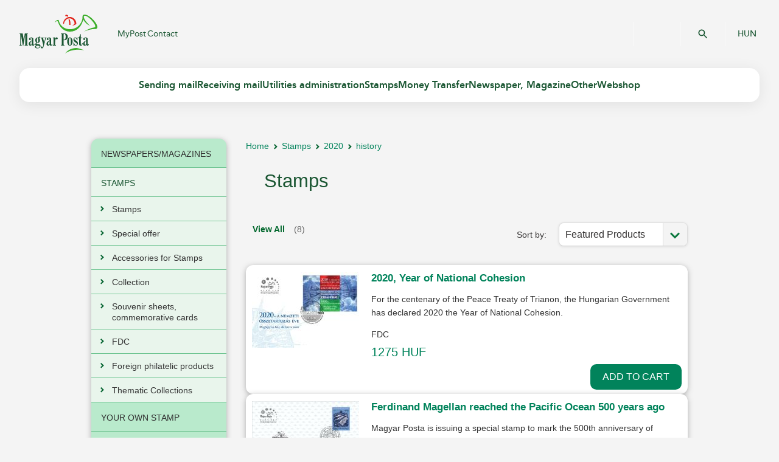

--- FILE ---
content_type: text/html;charset=UTF-8
request_url: https://eshop.posta.hu/storefront/en/stamps/2020/history/cFT0101--atFT11_486--atFT19_025--p1.html
body_size: 86460
content:
        


          
    <!DOCTYPE html>
    <!-- layout.vm -->
    <!-- MACRO:layout.vm\masterTemplate -->

        <head>
            <title>Magyar Posta Zrt. - Stamps - 2020 - history</title>
<meta name="description" content="" />
<meta name="keywords" content="" />

<meta http-equiv="Content-Type" content="text/html; charset=utf-8"/>
<meta http-equiv="imagetoolbar" content="no"/>
<meta http-equiv="X-UA-Compatible" content="IE=10" />
<meta name="copyright" content="Magyar Posta Zrt."/>
<meta name="owner" content="Magyar Posta Zrt."/>
<meta name="robots" content="all"/>
<meta name="googlebot" content="all"/>
<link type="image/x-icon" rel="icon" href="/favicon.ico"/>
<link type="image/x-icon" rel="shortcut icon" href="/favicon.ico"/>


<script type="text/javascript">var baseUrl = "/storefront";</script>

<script type="module" src="https://net.posta.hu/menu/public/login-component-ui/single-entry-bundles.js"> </script>
<script type="module" src="https://net.posta.hu/menu/public/basket-component-ui/single-entry-bundles.js"> </script>

<link type="text/css" rel="stylesheet" media="all" href="/static/internet/c/style.css"/>
<script type="text/javascript" src="/static/internet/j/jquery.js"> </script>
<script type="text/javascript" src="/static/internet/j/modernizr.js"> </script>
<script type="text/javascript" src="/static/internet/j/script.js" charset="utf-8"> </script>


<script type="text/javascript" src="/storefront/template-resources/js/libs/jquery-ui-1.7.3.custom.min.js"></script>
<script type="text/javascript" src="/storefront/template-resources/js/shoppingCartDisplay.js"></script>
<script type="text/javascript" src="/storefront/template-resources/js/script.js"></script>
<script type="text/javascript" src="/storefront/template-resources/js/bundle.js"></script>
<script type="text/javascript" src="/storefront/template-resources/js/jquery-selectBox.min.js"></script>
<script type="text/javascript" src="/storefront/template-resources/js/libs/jquery.prettyPhoto.js"></script>
<script type="text/javascript" src="/storefront/template-resources/js/libs/jquery.jcarousel.js"></script>
<script type="text/javascript" src="/storefront/template-resources/js/libs/jquery.blockui.js"></script>

<link type="text/css" rel="stylesheet" media="all" href="/storefront/template-resources/stylesheet/app-reset.css"/>
<link type="text/css" rel="stylesheet" media="all" href="/storefront/template-resources/stylesheet/app-base.css"/>
<link type="text/css" rel="stylesheet" media="all" href="/storefront/template-resources/stylesheet/prettyPhoto.css"/>
<!--[if IE]>
	<link type="text/css" rel="stylesheet" media="all" href="/storefront/template-resources/stylesheet/ie-app-base.css"/>
<![endif]-->
<link type="text/css" rel="stylesheet" media="all" href="/storefront/template-resources/stylesheet/chrome-safari-app-base.css"/>

<link type="text/css" rel="stylesheet" media="all" href="/storefront/template-resources/stylesheet/facelift-theme.css"/>

<script type='text/javascript' src='/storefront/dwr/interface/autocompletionProduct.js'></script>
<script type='text/javascript' src='/storefront/dwr/engine.js'></script>
<script type='text/javascript' src='/storefront/dwr/util.js' ></script>

<script type="text/javascript">
    var jq = jQuery.noConflict();
</script>

<!-- Google tag (gtag.js) -->
<script async src=https://www.googletagmanager.com/gtag/js?id=G-WBP80L7709></script>
<script> window.dataLayer = window.dataLayer || []; function gtag(){dataLayer.push(arguments);} gtag('js', new Date()); gtag('config', 'G-WBP80L7709'); </script>

	<script type="text/javascript">
		PostaEP = {
			fullBaseUrl: 'https://eshop.posta.hu:443/storefront',
			companyConst: 'POSTAEP:COMPANY',
			messages: {
				paginator: {
					prev: 'Previous',
					next: 'Next'
				},
				cartIcon: {
					sum: 'Total',
					quantityPrefix: 'Quantity: ',
					quantityPostfix: '',
					empty: 'The cart is empty',
					gotoCart: 'View Cart',
					addToCartSuccess: 'Item added to cart',
					addToCartFailed: 'The operation is failed',
					errorPaymentInProgress: 'The cart not modifiable - payment started',
					errorExcludedProduct: 'This product excluded by the content of the shopping cart',
					invalidSubscriptionDate: 'Invalid subscription date',
					invalidRegion: 'Invalid region',
					invalidForeignQty: '1 copy per foreign address may be ordered through the webshop, please write to hirlapelofizetes@posta.hu to request multiple copies.',
					error: 'Cannot order this amount'
				},
				addressType: {
					person: 'First Name:<span class="required-field"> *</span>',
					company: 'Company Name:<span class="required-field"> *</span>'
				},
				priceTiers: {
					quantity: 'quantity',
					quantityLong: 'globals.pricetier.quantity.interval.longversion',
					fromQuantity: 'and above'
				},
				discountPrice: {
					discount: 'discount'
				},
				confirmAddressDelete: {
					deleteAddressConfirmMessage: 'Are you sure you want to delete this address?',
					deleteAddressConfirmContinueBtn: 'Yes',
					deleteAddressConfirmCancelBtn: 'Cancel'
				},
				confirmDialog: {
					confirmDialogTitle: 'Attention!'
				},
				
				wait: {
					addToCartWaitMsg: 'Please wait...'
				},
                vatNumber: {
				    hu: 'xxxxxxxx-y-zz',
				    other: 'Please always use the country code with the VAT numbers!'
				}
			}
		}
	</script>	 
                       	<script type='text/javascript' src='/storefront/dwr/interface/postaAjaxController.js'></script>
            </head>
        <body>
            

 
  <header id="header">
   <div id="mobile-menu">
      <div class="header">
         <div class="header-top">
            <a href="https://www.posta.hu/international_main" title="Magyar Posta Zrt." class="logo" target="_top">Magyar Posta Zrt. Kezdőlap</a>
            <a href="https://www.posta.hu/search" class="search-button">&#160;</a>
            <a href="/fooldal" class="languages" target="_self" onclick="window.top.postMessage('languageChangeHU', '*');">HUN</a>
         </div>
         <div class="header-bottom">
            <a href="#" class="hamburger">Mobil menü megnyitása</a>
            <div class="component-include">
               <posta-clnt-basket-component theme="primary-theme"></posta-clnt-basket-component>
            </div>
            <div class="component-include">
               <posta-clnt-login-component theme="primary-theme"></posta-clnt-login-component>
            </div>
         </div>
      </div>
      <div class="top-menu">
         <div class="wrapper">
            <nav class="left" role="navigation" title="Felső menüsor">
               <a href="https://net.posta.hu/dashboard/public/dashboard-ui/" class="menulink">MyPost</a>
               <a href="https://www.posta.hu/customer_service" class="menulink">Contact</a>
            </nav>
            <nav class="right" role="navigation" title="Másodlagos menü">
               <a href="https://www.posta.hu/search">Search</a>
            </nav>
         </div>
      </div>
      <nav class="main-menu" role="navigation" title="Főmenü">
         <ul>
            <li class="parent">
               <a href="https://www.posta.hu/vxO8yBc5QtCUrmZqBzLZsw.html" title="Sending mail" target="_top">Sending mail</a>
               <ul>
                  <li class="parent">
                     <a href="https://www.posta.hu/oOT9oJQFTy6oOxDS8inkqg.html" title="Domestic letters" target="_top">Domestic letters</a>
                     <ul>
                        <li>
                           <a href="https://www.posta.hu/sending_mail/domestic_letters/letter" title="Letter" target="_top">Letter</a>
                        </li>
                        <li>
                           <a href="https://www.posta.hu/sending_mail/domestic_letters/priority" title="Priority" target="_top">Priority</a>
                        </li>
                        <li>
                           <a href="https://www.posta.hu/sending_mail/domestic_letters/prepaid_postal_product_family" title="Prepaid postal product family" target="_top">Prepaid postal product family</a>
                        </li>
                     </ul>
                  </li>
                  <li class="parent">
                     <a href="https://www.posta.hu/mGoIcInaRiO4Z1Cn42M5mQ.html" title="Letters abroad" target="_top">Letters abroad</a>
                     <ul>
                        <li>
                           <a href="https://www.posta.hu/sending_mail/letters_abroad/international_letter_and_postcard" title="International letter and postcard" target="_top">International letter and postcard</a>
                        </li>
                        <li>
                           <a href="https://www.posta.hu/sending_mail/parcels_abroad/international_ems_express_mail" title="International EMS express mail" target="_top">International EMS express mail</a>
                        </li>
                        <li>
                           <a href="https://www.posta.hu/sending_mail/letters_abroad/international_prepaid_envelope" title="International prepaid envelope" target="_top">International prepaid envelope</a>
                        </li>
                     </ul>
                  </li>
                  <li class="parent">
                     <a href="https://www.posta.hu/10081415.html" title="International Business Letter" target="_top">International Business Letter</a>
                     <ul>
                        <li>
                           <a href="https://www.posta.hu/international_business_letter/international_business_reply_mail" title="International Business Reply Mail" target="_top">International Business Reply Mail</a>
                        </li>
                     </ul>
                  </li>
                  <li class="parent">
                     <a href="https://www.posta.hu/mNJPAI8TSoqkMFB93mlMoA.html" title="Additional services" target="_top">Additional services</a>
                     <ul>
                        <li>
                           <a href="https://www.posta.hu/sending_mail/additional_services/registered" title="Registered" target="_top">Registered</a>
                        </li>
                        <li>
                           <a href="https://www.posta.hu/sending_mail/additional_services/advice_of_delivery" title="Advice of delivery" target="_top">Advice of delivery</a>
                        </li>
                        <li>
                           <a href="https://www.posta.hu/sending_mail/additional_services/insured_items" title="Insured items" target="_top">Insured items</a>
                        </li>
                        <li>
                           <a href="https://www.posta.hu/sending_mail/additional_services/postal_sealing" title="Postal sealing" target="_top">Postal sealing</a>
                        </li>
                        <li>
                           <a href="https://www.posta.hu/sending_mail/additional_services/delivery_to_addressee_in_person" title="Delivery to addressee in person" target="_top">Delivery to addressee in person</a>
                        </li>
                        <li>
                           <a href="https://www.posta.hu/sending_mail/additional_services/payment_for_goods" title="Payment for goods" target="_top">Payment for goods</a>
                        </li>
                        <li>
                           <a href="https://www.posta.hu/sending_mail/additional_services/addressee_pays" title="Addressee pays" target="_top">Addressee pays</a>
                        </li>
                        <li>
                           <a href="https://www.posta.hu/sending_mail/additional_services/collection_from_the_door" title="Collection from the door" target="_top">Collection from the door</a>
                        </li>
                        <li>
                           <a href="https://www.posta.hu/sending_mail/additional_services/postal_packing_boxes" title="Postal packing boxes" target="_top">Postal packing boxes</a>
                        </li>
                     </ul>
                  </li>
                  <li class="parent">
                     <a href="https://www.posta.hu/V1BxzeQ1T5qXFl0oLCK0HQ.html" title="Parcels abroad" target="_top">Parcels abroad</a>
                     <ul>
                        <li>
                           <a href="https://www.posta.hu/sending_mail/parcels_abroad/international_postal_parcel" title="International postal parcel" target="_top">International postal parcel</a>
                        </li>
                        <li>
                           <a href="https://www.posta.hu/sending_mail/parcels_abroad/international_ems_express_mail" title="International EMS express mail" target="_top">International EMS express mail</a>
                        </li>
                        <li>
                           <a href="https://www.posta.hu/sending_mail/parcels_abroad/europa_parcel" title="Európa+ parcel" target="_top">Európa+ parcel</a>
                        </li>
                        <li>
                           <a href="https://www.posta.hu/sending_mail/parcels_abroad/mpl_europe_standard" title="MPL Europe Standard" target="_top">MPL Europe Standard</a>
                        </li>
                     </ul>
                  </li>
                  <li class="parent">
                     <a href="https://www.posta.hu/gkD0h7K4QnOyYcJ3yajfEw.html" title="Domestic parcels" target="_top">Domestic parcels</a>
                     <ul>
                        <li>
                           <a href="https://www.posta.hu/sending_mail/domestic_parcels/mpl_business_parcel" title="MPL Business parcel" target="_top">MPL Business parcel</a>
                        </li>
                        <li>
                           <a href="https://www.posta.hu/sending_mail/domestic_parcels/mpl_postal_parcel" title="MPL postal parcel" target="_top">MPL postal parcel</a>
                        </li>
                     </ul>
                  </li>
                  <li class="parent">
                     <a href="https://www.posta.hu/international-business-parcel" title="International Business Parcel " target="_top">International Business Parcel </a>
                     <ul>
                        <li>
                           <a href="https://www.posta.hu/international-business-parcel/direct-parcel-service" title="Direct Parcel Service" target="_top">Direct Parcel Service</a>
                        </li>
                     </ul>
                  </li>
                  <li class="parent">
                     <a href="https://www.posta.hu/LsQWMM94RiufWowqFkhpXA.html" title="Useful information" target="_top">Useful information</a>
                     <ul>
                        <li>
                           <a href="https://www.posta.hu/postal_tariffs" title="Postal Tariffs" target="_top">Postal Tariffs</a>
                        </li>
                        <li>
                           <a href="https://www.posta.hu/nyomkovetes/nyitooldal" title="Tracking" target="_top">Tracking</a>
                        </li>
                        <li>
                           <a href="https://www.posta.hu/static/internet/download/Correct_addressing_of_letter-mail_items.pdf" title="Correct addressing" target="_top">Correct addressing</a>
                        </li>
                        <li>
                           <a href="https://www.posta.hu/static/internet/download/nemzetkozi_korlatozasok.xlsx" title="International restrictions" target="_top">International restrictions</a>
                        </li>
                     </ul>
                  </li>
               </ul>
            </li>
            <li class="parent">
               <a href="https://www.posta.hu/MujbTdkvROq9ycSMKGMHfA.html" title="Receiving mail" target="_top">Receiving mail</a>
               <ul>
                  <li class="parent">
                     <a href="https://www.posta.hu/i12lvQvySCmGfK1cRpz7rA.html" title="Receiving mail" target="_top">Receiving mail</a>
                     <ul>
                        <li>
                           <a href="https://www.posta.hu/nyomkovetes/nyitooldal" title="Tracking" target="_top">Tracking</a>
                        </li>
                        <li>
                           <a href="https://www.posta.hu/parcel_terminal" title="Parcel Terminal" target="_top">Parcel Terminal</a>
                        </li>
                        <li>
                           <a href="https://www.posta.hu/postalpoints" title="Postal Points" target="_top">Postal Points</a>
                        </li>
                        <li>
                           <a href="https://www.posta.hu/receiving_mail/parcel_delivery_to_the_door" title="Parcel delivery to the door" target="_top">Parcel delivery to the door</a>
                        </li>
                        <li>
                           <a href="https://www.posta.hu/receiving_mail/parcel_storage" title="Parcel storage" target="_top">Parcel storage</a>
                        </li>
                        <li>
                           <a href="https://www.posta.hu/receiving_mail/po_box_rental" title="PO Box rental" target="_top">PO Box rental</a>
                        </li>
                        <li>
                           <a href="https://www.posta.hu/receiving_mail/redirecting" title="Redirecting" target="_top">Redirecting</a>
                        </li>
                        <li>
                           <a href="https://www.posta.hu/receiving_mail/e_arrival_at_po_box" title="E-arrival at PO Box" target="_top">E-arrival at PO Box</a>
                        </li>
                        <li>
                           <a href="https://www.posta.hu/receiving_mail/repeated_delivery" title="Repeated delivery" target="_top">Repeated delivery</a>
                        </li>
                        <li>
                           <a href="https://www.posta.hu/postal_customs_agent_service" title="Postal Customs Agent Service" target="_top">Postal Customs Agent Service</a>
                        </li>
                     </ul>
                  </li>
               </ul>
            </li>
            <li class="parent">
               <a href="https://www.posta.hu/ZsGfMrU4RtKLf64MqFPRaw.html" title="Utilities administration" target="_top">Utilities administration</a>
               <ul>
                  <li class="parent">
                     <a href="https://www.posta.hu/M8Aj0tNHSKeg0ztpUo5dsA.html" title="Utilities administration" target="_top">Utilities administration</a>
                     <ul>
                        <li>
                           <a href="https://www.posta.hu/utilities_administration" title="Branch offices, administration points" target="_top">Branch offices, administration points</a>
                        </li>
                     </ul>
                  </li>
               </ul>
            </li>
            <li class="parent">
               <a href="https://www.posta.hu/stamps" title="Stamps" target="_top">Stamps</a>
               <ul>
                  <li class="parent">
                     <a href="https://www.posta.hu/stamps/stamps" title="Stamps" target="_top">Stamps</a>
                     <ul>
                        <li>
                           <a href="https://www.posta.hu/stamps/stamps/new_stamp" title="New stamps" target="_top">New stamps</a>
                        </li>
                        <li>
                           <a href="https://www.posta.hu/stamps/stamps/2020-2012" title="2020-2015" target="_top">2020-2015</a>
                        </li>
                        <li>
                           <a href="https://www.posta.hu/stamps/stamps/specialities" title="Specialities" target="_top">Specialities</a>
                        </li>
                        <li>
                           <a href="https://eshop.posta.hu/storefront/en/stamps/special-offer/cFT0101--cFT0005--p1.html" title="Special offer" target="_top">Special offer</a>
                        </li>
                        <li>
                           <a href="https://www.posta.hu/stamps/newsletter" title="Newsletter registration" target="_top">Newsletter registration</a>
                        </li>
                        <li>
                           <a href="https://www.posta.hu/stamps/postcrossing-project" title="Postcrossing project" target="_top">Postcrossing project</a>
                        </li>
                     </ul>
                  </li>
                  <li class="parent">
                     <a href="https://www.posta.hu/stamps/services" title="Services" target="_top">Services</a>
                     <ul>
                        <li>
                           <a href="https://www.posta.hu/stamps/services/contact" title="Contact" target="_top">Contact</a>
                        </li>
                        <li>
                           <a href="https://www.posta.hu/stamps/services/filaposta" title="Filaposta" target="_top">Filaposta</a>
                        </li>
                        <li>
                           <a href="https://www.posta.hu/stamps/stamp_subscription" title="Stamp subscription" target="_top">Stamp subscription</a>
                        </li>
                        <li>
                           <a href="https://www.posta.hu/stamps/services/stamp_order" title="Stamp order" target="_top">Stamp order</a>
                        </li>
                     </ul>
                  </li>
                  <li class="parent">
                     <a href="https://www.posta.hu/stamps/your_own_stamp" title="Your Own Stamp" target="_top">Your Own Stamp</a>
                     <ul>
                        <li>
                           <a href="https://www.posta.hu/stamps/your_own_stamp/your_own_stamp" title="Your Own Stamp" target="_top">Your Own Stamp</a>
                        </li>
                        <li>
                           <a href="https://www.posta.hu/stamps/your_own_stamp/available_sheets" title="Available sheets" target="_top">Available sheets</a>
                        </li>
                        <li>
                           <a href="https://www.posta.hu/stamps/your_own_stamp/order_your_own_stamp_here_and_now" title="Order Your Own Stamp here and now" target="_top">Order Your Own Stamp here and now</a>
                        </li>
                     </ul>
                  </li>
               </ul>
            </li>
            <li class="parent">
               <a href="https://www.posta.hu/ogAeqQhMRiOQfVntUBtSCA.html" title="Money Transfer" target="_top">Money Transfer</a>
               <ul>
                  <li class="parent">
                     <a href="https://www.posta.hu/KBdwLUMkSaKP8e5gNq6Uvw.html" title="Money Transfer" target="_top">Money Transfer</a>
                     <ul>
                        <li>
                           <a href="https://www.posta.hu/money_transfer" title="Money Transfer" target="_top">Money Transfer</a>
                        </li>
                     </ul>
                  </li>
               </ul>
            </li>
            <li class="parent">
               <a href="https://www.posta.hu/S9fgOnUxSD6eNp6ysUlwLQ.html" title="Newspaper, Magazine" target="_top">Newspaper, Magazine</a>
               <ul>
                  <li class="parent">
                     <a href="https://www.posta.hu/mPskPiypRreVWzodoABi5A.html" title="Newspaper, Magazine" target="_top">Newspaper, Magazine</a>
                     <ul>
                        <li>
                           <a href="https://www.posta.hu/newspapers/domestic_periodical_subscriptions" title="Domestic periodical subscriptions" target="_top">Domestic periodical subscriptions</a>
                        </li>
                     </ul>
                  </li>
               </ul>
            </li>
            <li class="parent">
               <a href="https://www.posta.hu/xaNhCPyOTaKkTACZSl0q4Q.html" title="Other" target="_top">Other</a>
               <ul>
                  <li class="parent">
                     <a href="https://www.posta.hu/ohAzxtPpRLmTPQ1ZvQHrkQ.html" title="Additional services" target="_top">Additional services</a>
                     <ul>
                        <li>
                           <a href="https://www.posta.hu/mobile_application" title="Magyar Posta Mobile Application" target="_top">Magyar Posta Mobile Application</a>
                        </li>
                        <li>
                           <a href="https://www.posta.hu/appointment" title="Appointment" target="_top">Appointment</a>
                        </li>
                        <li>
                           <a href="https://www.posta.hu/sender_eng" title="Sender" target="_top">Sender</a>
                        </li>
                        <li>
                           <a href="https://www.posta.hu/icsekk_payment" title="iCsekk payment" target="_top">iCsekk payment</a>
                        </li>
                     </ul>
                  </li>
               </ul>
            </li>
            <li class="cart">
               <a href="http://eshop.posta.hu/storefront/locale.ep?locale=en&amp;destination=shop.ep" target="_top">Webshop</a>
            </li>
         </ul>
      </nav>
   </div>
   <div class="top-menu">
      <div class="wrapper">
         <a href="https://www.posta.hu/international_main" title="Magyar Posta Zrt." class="logo">Magyar Posta Zrt.</a>
         <nav class="left" role="navigation" title="Felső menüsor">
            <a href="https://net.posta.hu/dashboard/public/dashboard-ui/" class="menulink">MyPost</a>
            <a href="https://www.posta.hu/customer_service" class="menulink">Contact</a>
         </nav>
         <nav class="right" role="navigation" title="Másodlagos menü">
            <div class="component-include">
               <posta-clnt-login-component theme="primary-theme"></posta-clnt-login-component>
            </div>
            <div class="component-include">
               <posta-clnt-basket-component theme="primary-theme"></posta-clnt-basket-component>
            </div>
            <div class="app-search-small">
               <form id="app_search" action="https://www.posta.hu/search" method="get">
                  <input type="hidden" name="appid" value="app_search" />
                  <input type="hidden" name="lang" value="en" />
                  <label for="search-text">Search text</label>
                  <input type="text" id="search-text" name="value" placeholder="Search..." />
                  <button type="submit" title="Search">OK</button>
               </form>
            </div>
            <nav class="languages" tabindex="1">
               <a href="http://eshop.posta.hu/storefront/locale.ep?locale=hu_HU&amp;destination=shop.ep" onclick="window.top.postMessage('languageChangeHU', '*');">
                  									HUN
                  								
               </a>
            </nav>
         </nav>
      </div>
   </div>
   <div id="main-menu">
      <div class="wrapper">
         <div class="menu">
            <ul>
               <li>
                  <a href="javascript:void(0);" title="Sending mail">
                     <span>Sending mail</span>
                  </a>
                  <div class="sub">
                     <div class="block">
                        <h3>Domestic letters</h3>
                        <ul>
                           <li>
                              <a href="https://www.posta.hu/sending_mail/domestic_letters/letter" title="Letter" target="_top">Letter</a>
                           </li>
                           <li>
                              <a href="https://www.posta.hu/sending_mail/domestic_letters/priority" title="Priority" target="_top">Priority</a>
                           </li>
                           <li>
                              <a href="https://www.posta.hu/sending_mail/domestic_letters/prepaid_postal_product_family" title="Prepaid postal product family" target="_top">Prepaid postal product family</a>
                           </li>
                        </ul>
                     </div>
                     <div class="block">
                        <h3>Letters abroad</h3>
                        <ul>
                           <li>
                              <a href="https://www.posta.hu/sending_mail/letters_abroad/international_letter_and_postcard" title="International letter and postcard" target="_top">International letter and postcard</a>
                           </li>
                           <li>
                              <a href="https://www.posta.hu/sending_mail/parcels_abroad/international_ems_express_mail" title="International EMS express mail" target="_top">International EMS express mail</a>
                           </li>
                           <li>
                              <a href="https://www.posta.hu/sending_mail/letters_abroad/international_prepaid_envelope" title="International prepaid envelope" target="_top">International prepaid envelope</a>
                           </li>
                        </ul>
                     </div>
                     <div class="block">
                        <h3>International Business Letter</h3>
                        <ul>
                           <li>
                              <a href="https://www.posta.hu/international_business_letter/international_business_reply_mail" title="International Business Reply Mail" target="_top">International Business Reply Mail</a>
                           </li>
                        </ul>
                     </div>
                     <div class="block">
                        <h3>Additional services</h3>
                        <ul>
                           <li>
                              <a href="https://www.posta.hu/sending_mail/additional_services/registered" title="Registered" target="_top">Registered</a>
                           </li>
                           <li>
                              <a href="https://www.posta.hu/sending_mail/additional_services/advice_of_delivery" title="Advice of delivery" target="_top">Advice of delivery</a>
                           </li>
                           <li>
                              <a href="https://www.posta.hu/sending_mail/additional_services/insured_items" title="Insured items" target="_top">Insured items</a>
                           </li>
                           <li>
                              <a href="https://www.posta.hu/sending_mail/additional_services/postal_sealing" title="Postal sealing" target="_top">Postal sealing</a>
                           </li>
                           <li>
                              <a href="https://www.posta.hu/sending_mail/additional_services/delivery_to_addressee_in_person" title="Delivery to addressee in person" target="_top">Delivery to addressee in person</a>
                           </li>
                           <li>
                              <a href="https://www.posta.hu/sending_mail/additional_services/payment_for_goods" title="Payment for goods" target="_top">Payment for goods</a>
                           </li>
                           <li>
                              <a href="https://www.posta.hu/sending_mail/additional_services/addressee_pays" title="Addressee pays" target="_top">Addressee pays</a>
                           </li>
                           <li>
                              <a href="https://www.posta.hu/sending_mail/additional_services/collection_from_the_door" title="Collection from the door" target="_top">Collection from the door</a>
                           </li>
                           <li>
                              <a href="https://www.posta.hu/sending_mail/additional_services/postal_packing_boxes" title="Postal packing boxes" target="_top">Postal packing boxes</a>
                           </li>
                        </ul>
                     </div>
                     <div class="block">
                        <h3>Parcels abroad</h3>
                        <ul>
                           <li>
                              <a href="https://www.posta.hu/sending_mail/parcels_abroad/international_postal_parcel" title="International postal parcel" target="_top">International postal parcel</a>
                           </li>
                           <li>
                              <a href="https://www.posta.hu/sending_mail/parcels_abroad/international_ems_express_mail" title="International EMS express mail" target="_top">International EMS express mail</a>
                           </li>
                           <li>
                              <a href="https://www.posta.hu/sending_mail/parcels_abroad/europa_parcel" title="Európa+ parcel" target="_top">Európa+ parcel</a>
                           </li>
                           <li>
                              <a href="https://www.posta.hu/sending_mail/parcels_abroad/mpl_europe_standard" title="MPL Europe Standard" target="_top">MPL Europe Standard</a>
                           </li>
                        </ul>
                     </div>
                     <div class="block">
                        <h3>Domestic parcels</h3>
                        <ul>
                           <li>
                              <a href="https://www.posta.hu/sending_mail/domestic_parcels/mpl_business_parcel" title="MPL Business parcel" target="_top">MPL Business parcel</a>
                           </li>
                           <li>
                              <a href="https://www.posta.hu/sending_mail/domestic_parcels/mpl_postal_parcel" title="MPL postal parcel" target="_top">MPL postal parcel</a>
                           </li>
                        </ul>
                     </div>
                     <div class="block">
                        <h3>International Business Parcel </h3>
                        <ul>
                           <li>
                              <a href="https://www.posta.hu/international-business-parcel/direct-parcel-service" title="Direct Parcel Service" target="_top">Direct Parcel Service</a>
                           </li>
                        </ul>
                     </div>
                     <div class="block">
                        <h3>Useful information</h3>
                        <ul>
                           <li>
                              <a href="https://www.posta.hu/postal_tariffs" title="Postal Tariffs" target="_top">Postal Tariffs</a>
                           </li>
                           <li>
                              <a href="https://www.posta.hu/nyomkovetes/nyitooldal" title="Tracking" target="_top">Tracking</a>
                           </li>
                           <li>
                              <a href="https://www.posta.hu/static/internet/download/Correct_addressing_of_letter-mail_items.pdf" title="Correct addressing" target="_top">Correct addressing</a>
                           </li>
                           <li>
                              <a href="https://www.posta.hu/static/internet/download/nemzetkozi_korlatozasok.xlsx" title="International restrictions" target="_top">International restrictions</a>
                           </li>
                        </ul>
                     </div>
                  </div>
               </li>
               <li>
                  <a href="javascript:void(0);" title="Receiving mail">
                     <span>Receiving mail</span>
                  </a>
                  <div class="sub">
                     <div class="block">
                        <h3>Receiving mail</h3>
                        <ul>
                           <li>
                              <a href="https://www.posta.hu/nyomkovetes/nyitooldal" title="Tracking" target="_top">Tracking</a>
                           </li>
                           <li>
                              <a href="https://www.posta.hu/parcel_terminal" title="Parcel Terminal" target="_top">Parcel Terminal</a>
                           </li>
                           <li>
                              <a href="https://www.posta.hu/postalpoints" title="Postal Points" target="_top">Postal Points</a>
                           </li>
                           <li>
                              <a href="https://www.posta.hu/receiving_mail/parcel_delivery_to_the_door" title="Parcel delivery to the door" target="_top">Parcel delivery to the door</a>
                           </li>
                           <li>
                              <a href="https://www.posta.hu/receiving_mail/parcel_storage" title="Parcel storage" target="_top">Parcel storage</a>
                           </li>
                           <li>
                              <a href="https://www.posta.hu/receiving_mail/po_box_rental" title="PO Box rental" target="_top">PO Box rental</a>
                           </li>
                           <li>
                              <a href="https://www.posta.hu/receiving_mail/redirecting" title="Redirecting" target="_top">Redirecting</a>
                           </li>
                           <li>
                              <a href="https://www.posta.hu/receiving_mail/e_arrival_at_po_box" title="E-arrival at PO Box" target="_top">E-arrival at PO Box</a>
                           </li>
                           <li>
                              <a href="https://www.posta.hu/receiving_mail/repeated_delivery" title="Repeated delivery" target="_top">Repeated delivery</a>
                           </li>
                           <li>
                              <a href="https://www.posta.hu/postal_customs_agent_service" title="Postal Customs Agent Service" target="_top">Postal Customs Agent Service</a>
                           </li>
                        </ul>
                     </div>
                  </div>
               </li>
               <li>
                  <a href="javascript:void(0);" title="Utilities administration">
                     <span>Utilities administration</span>
                  </a>
                  <div class="sub">
                     <div class="block">
                        <h3>Utilities administration</h3>
                        <ul>
                           <li>
                              <a href="https://www.posta.hu/utilities_administration" title="Branch offices, administration points" target="_top">Branch offices, administration points</a>
                           </li>
                        </ul>
                     </div>
                  </div>
               </li>
               <li>
                  <a href="javascript:void(0);" title="Stamps">
                     <span>Stamps</span>
                  </a>
                  <div class="sub">
                     <div class="block">
                        <h3>Stamps</h3>
                        <ul>
                           <li>
                              <a href="https://www.posta.hu/stamps/stamps/new_stamp" title="New stamps" target="_top">New stamps</a>
                           </li>
                           <li>
                              <a href="https://www.posta.hu/stamps/stamps/2020-2012" title="2020-2015" target="_top">2020-2015</a>
                           </li>
                           <li>
                              <a href="https://www.posta.hu/stamps/stamps/specialities" title="Specialities" target="_top">Specialities</a>
                           </li>
                           <li>
                              <a href="https://eshop.posta.hu/storefront/en/stamps/special-offer/cFT0101--cFT0005--p1.html" title="Special offer" target="_top">Special offer</a>
                           </li>
                           <li>
                              <a href="https://www.posta.hu/stamps/newsletter" title="Newsletter registration" target="_top">Newsletter registration</a>
                           </li>
                           <li>
                              <a href="https://www.posta.hu/stamps/postcrossing-project" title="Postcrossing project" target="_top">Postcrossing project</a>
                           </li>
                        </ul>
                     </div>
                     <div class="block">
                        <h3>Services</h3>
                        <ul>
                           <li>
                              <a href="https://www.posta.hu/stamps/services/contact" title="Contact" target="_top">Contact</a>
                           </li>
                           <li>
                              <a href="https://www.posta.hu/stamps/services/filaposta" title="Filaposta" target="_top">Filaposta</a>
                           </li>
                           <li>
                              <a href="https://www.posta.hu/stamps/stamp_subscription" title="Stamp subscription" target="_top">Stamp subscription</a>
                           </li>
                           <li>
                              <a href="https://www.posta.hu/stamps/services/stamp_order" title="Stamp order" target="_top">Stamp order</a>
                           </li>
                        </ul>
                     </div>
                     <div class="block">
                        <h3>Your Own Stamp</h3>
                        <ul>
                           <li>
                              <a href="https://www.posta.hu/stamps/your_own_stamp/your_own_stamp" title="Your Own Stamp" target="_top">Your Own Stamp</a>
                           </li>
                           <li>
                              <a href="https://www.posta.hu/stamps/your_own_stamp/available_sheets" title="Available sheets" target="_top">Available sheets</a>
                           </li>
                           <li>
                              <a href="https://www.posta.hu/stamps/your_own_stamp/order_your_own_stamp_here_and_now" title="Order Your Own Stamp here and now" target="_top">Order Your Own Stamp here and now</a>
                           </li>
                        </ul>
                     </div>
                  </div>
               </li>
               <li>
                  <a href="javascript:void(0);" title="Money Transfer">
                     <span>Money Transfer</span>
                  </a>
                  <div class="sub">
                     <div class="block">
                        <h3>Money Transfer</h3>
                        <ul>
                           <li>
                              <a href="https://www.posta.hu/money_transfer" title="Money Transfer" target="_top">Money Transfer</a>
                           </li>
                        </ul>
                     </div>
                  </div>
               </li>
               <li>
                  <a href="javascript:void(0);" title="Newspaper, Magazine">
                     <span>Newspaper, Magazine</span>
                  </a>
                  <div class="sub">
                     <div class="block">
                        <h3>Newspaper, Magazine</h3>
                        <ul>
                           <li>
                              <a href="https://www.posta.hu/newspapers/domestic_periodical_subscriptions" title="Domestic periodical subscriptions" target="_top">Domestic periodical subscriptions</a>
                           </li>
                        </ul>
                     </div>
                  </div>
               </li>
               <li>
                  <a href="javascript:void(0);" title="Other">
                     <span>Other</span>
                  </a>
                  <div class="sub">
                     <div class="block">
                        <h3>Additional services</h3>
                        <ul>
                           <li>
                              <a href="https://www.posta.hu/mobile_application" title="Magyar Posta Mobile Application" target="_top">Magyar Posta Mobile Application</a>
                           </li>
                           <li>
                              <a href="https://www.posta.hu/appointment" title="Appointment" target="_top">Appointment</a>
                           </li>
                           <li>
                              <a href="https://www.posta.hu/sender_eng" title="Sender" target="_top">Sender</a>
                           </li>
                           <li>
                              <a href="https://www.posta.hu/icsekk_payment" title="iCsekk payment" target="_top">iCsekk payment</a>
                           </li>
                        </ul>
                     </div>
                  </div>
               </li>
               <li class="cart">
                  <a href="http://eshop.posta.hu/storefront/locale.ep?locale=en&amp;destination=shop.ep" target="_top">
                     <span>Webshop</span>
                  </a>
               </li>
            </ul>
         </div>
      </div>
   </div>
</header>
	<main id="main">
	
            <section id="content" class="dl-app">
                <aside id="sidebar-1">
                    


<nav id="categories">
	<ul>
											
								
	    	
				
																																																								<li ><a href="/storefront/en/newspapers-magazines/cHT01--p1.html"><span>Newspapers/Magazines</span></a>
								<ul style="display:none;">
													
	    	
				
																																																									<li ><a href="/storefront/en/newspapers-magazines/current-action/cHT01--cHT0105--p1.html"><span>Current action</span></a></li>					
																															
	    	
				
																																																									<li ><a href="/storefront/en/newspapers-magazines/lifestyle-family-home/cHT01--cHT0103--p1.html"><span>Lifestyle, Family, Home</span></a></li>					
																	
	    	
				
																																																									<li ><a href="/storefront/en/newspapers-magazines/public-life-politics-economics/cHT01--cHT0107--p1.html"><span>Public life, Politics, Economics</span></a></li>					
																	
	    	
				
																																																									<li ><a href="/storefront/en/newspapers-magazines/information-science-technology/cHT01--cHT0106--p1.html"><span>Information, Science & Technology</span></a></li>					
																	
	    	
				
																																																									<li ><a href="/storefront/en/newspapers-magazines/art-culture/cHT01--cHT0108--p1.html"><span>Art & Culture</span></a></li>					
																	
	    	
				
																																																									<li ><a href="/storefront/en/newspapers-magazines/cars-motorcycles-sports-leisure/cHT01--cHT0102--p1.html"><span>Cars, motorcycles, Sports, Leisure</span></a></li>					
																	
	    	
				
																																																									<li ><a href="/storefront/en/newspapers-magazines/special-offers-profile-package-discounts/cHT01--cHT0111--p1.html"><span>Special offers, Profile package discounts</span></a></li>					
																	
	    	
				
																																																									<li ><a href="/storefront/en/newspapers-magazines/professional-journals/cHT01--cHT0109--p1.html"><span>Professional journals</span></a></li>					
																	
	    	
				
																																																									<li ><a href="/storefront/en/newspapers-magazines/religion/cHT01--cHT0110--p1.html"><span>Religion</span></a></li>					
																	
	    	
				
																																																									<li ><a href="/storefront/en/newspapers-magazines/annals/cHT01--cHT0104--p1.html"><span>Annals</span></a></li>					
																							</ul>
					</li>	
													
											
								
	    	
				
																																																										<li  class="opened current" ><a href="/storefront/en/stamps/cFT0101--p1.html"><span>Stamps</span></a>
								<ul style="display:none;">
													
	    	
				
																																																									<li ><a href="/storefront/en/stamps/stamps/cFT0101--cFT0002--p1.html"><span>Stamps</span></a></li>					
																	
	    	
				
																																																									<li ><a href="/storefront/en/stamps/special-offer/cFT0101--cFT0005--p1.html"><span>Special offer</span></a></li>					
																															
	    	
				
																																																									<li ><a href="/storefront/en/stamps/accessories-for-stamps/cFT0101--cFT0012--p1.html"><span>Accessories for Stamps</span></a></li>					
																	
	    	
				
																																																									<li ><a href="/storefront/en/stamps/collection/cFT0101--cFT0006--p1.html"><span>Collection</span></a></li>					
																	
	    	
				
																																																									<li ><a href="/storefront/en/stamps/souvenir-sheets-commemorative-cards/cFT0101--cFT0007--p1.html"><span>Souvenir sheets, commemorative cards</span></a></li>					
																	
	    	
				
																																																									<li ><a href="/storefront/en/stamps/fdc/cFT0101--cFT0003--p1.html"><span>FDC</span></a></li>					
																															
	    	
				
																																																									<li ><a href="/storefront/en/stamps/foreign-philatelic-products/cFT0101--cFT0013--p1.html"><span>Foreign philatelic products</span></a></li>					
																								
	    	
				
																																																									<li ><a href="/storefront/en/stamps/thematic-collections/cFT0101--cFT0011--p1.html"><span>Thematic Collections</span></a></li>					
									</ul>
					</li>	
														
								
	    	
				
																																																								<li ><a href="/storefront/en/your-own-stamp/cSZB0001--p1.html"><span>Your Own Stamp</span></a>
								<ul style="display:none;">
													
	    	
				
																																																									<li ><a href="/storefront/en/your-own-stamp/graduation/cSZB0001--cSZB0004--p1.html"><span>Graduation</span></a></li>					
																	
	    	
				
																																																									<li ><a href="/storefront/en/your-own-stamp/horoscope/cSZB0001--cSZB0003--p1.html"><span>Horoscope</span></a></li>					
																	
	    	
				
																																																									<li ><a href="/storefront/en/your-own-stamp/first/cSZB0001--cSZB0005--p1.html"><span>First</span></a></li>					
																								
	    	
				
																																																									<li ><a href="/storefront/en/your-own-stamp/hungaroring/cSZB0001--cSZB0007--p1.html"><span>Hungaroring</span></a></li>					
																	
	    	
				
																																																									<li ><a href="/storefront/en/your-own-stamp/youth/cSZB0001--cSZB0008--p1.html"><span>Youth</span></a></li>					
																	
	    	
				
																																																									<li ><a href="/storefront/en/your-own-stamp/christmas/cSZB0001--cSZB0002--p1.html"><span>Christmas</span></a></li>					
																	
	    	
				
																																																									<li ><a href="/storefront/en/your-own-stamp/love/cSZB0001--cSZB0009--p1.html"><span>Love</span></a></li>					
																	
	    	
				
																																																									<li ><a href="/storefront/en/your-own-stamp/theater/cSZB0001--cSZB0010--p1.html"><span>Theater</span></a></li>					
																	
	    	
				
																																																									<li ><a href="/storefront/en/your-own-stamp/greetings/cSZB0001--cSZB0011--p1.html"><span>Greetings</span></a></li>					
																	
	    	
				
																																																									<li ><a href="/storefront/en/your-own-stamp/message/cSZB0001--cSZB0012--p1.html"><span>Message</span></a></li>					
																	
	    	
				
																																																									<li ><a href="/storefront/en/your-own-stamp/city/cSZB0001--cSZB0013--p1.html"><span>City</span></a></li>					
																	
	    	
				
																																																									<li ><a href="/storefront/en/your-own-stamp/your-own-stamp/cSZB0001--cBelyegA5--p1.html"><span>Your Own Stamp</span></a></li>					
									</ul>
					</li>	
														
								
	    	
				
																																																								<li ><a href="/storefront/en/stamp-subscription/cBE0101--p1.html"><span>Stamp subscription</span></a>
										</li>	
														
								
	    	
				
																																																								<li ><a href="/storefront/en/chip-card-readers-and-tax-forms/cAN0101--p1.html"><span>Chip-card readers and tax forms</span></a>
								<ul style="display:none;">
																											
	    	
				
																																																									<li ><a href="/storefront/en/chip-card-readers-and-tax-forms/chip-card-readers/cAN0101--cAN0005--p1.html"><span>Chip-card readers</span></a></li>					
																															
	    	
				
																																																									<li ><a href="/storefront/en/chip-card-readers-and-tax-forms/tax-forms-2016/cAN0101--cAN0006--p1.html"><span>Tax forms 2016</span></a></li>					
									</ul>
					</li>	
														
								
	    	
				
																																																								<li ><a href="/storefront/en/envelopes-and-packing-boxes/cKT0102--p1.html"><span>Envelopes and packing boxes</span></a>
								<ul style="display:none;">
													
	    	
				
																																																									<li ><a href="/storefront/en/envelopes-and-packing-boxes/kt0008/cKT0102--cKT0008--p1.html"><span>Borítékok</span></a></li>					
																																						
	    	
				
																																																									<li ><a href="/storefront/en/envelopes-and-packing-boxes/kt0009/cKT0102--cKT0009--p1.html"><span>Dobozok</span></a></li>					
																	
	    	
				
																																																									<li ><a href="/storefront/en/envelopes-and-packing-boxes/kt0011/cKT0102--cKT0011--p1.html"><span>Légpárnás tasakok</span></a></li>					
																	
	    	
				
																																																									<li ><a href="/storefront/en/envelopes-and-packing-boxes/kt0014/cKT0102--cKT0014--p1.html"><span>E-Green tasakok</span></a></li>					
																	
	    	
				
																																																									<li ><a href="/storefront/en/envelopes-and-packing-boxes/kt0015/cKT0102--cKT0015--p1.html"><span>Hullámkarton tasakok</span></a></li>					
																	
	    	
				
																																																									<li ><a href="/storefront/en/envelopes-and-packing-boxes/akkumulator-formahab/cKT0102--cAkkumulator_formahab--p1.html"><span>Akkumulátorvédő formahab</span></a></li>					
									</ul>
					</li>	
														
								
	    	
				
																																																								<li ><a href="/storefront/en/pre-paid-products/cFT0102--p1.html"><span>Pre-paid products</span></a>
										</li>	
						</ul>
</nav>

                    











			<h2>Filter</h2><nav id='filters'>
						    	<h3>Themes</h3>
    	<ul>
    		<!-- MACRO:includes\sidemenu.vm\displayFilterOptions -->
							<li><a href="/storefront/en/stamps/2020/history/literature/cFT0101--atFT11_486--atFT19_025--atFT19_027--p1.html">literature</a> (2)</li>
	    	</ul>
						

	</nav>
                </aside>
                <section id="main">
                                           <!-- MACRO:layout.vm\regularBreadcrumbs -->
    <nav id="breadcrumb">
        













<span><a href="/storefront/index.ep">Home</a></span>
			<!-- MACRO:includes\breadcrumbs.vm\displayBrowsingBreadCrumbs -->
							<!-- MACRO:includes\breadcrumbs.vm\displayFilterSeoBreadCrumbs -->
				<span><a href="/storefront/en/stamps/cFT0101--p1.html">Stamps</a></span>
			<span><a href="/storefront/en/stamps/2020/cFT0101--atFT11_486--p1.html">2020</a></span>
			<span><a href="/storefront/en/stamps/2020/history/cFT0101--atFT11_486--atFT19_025--p1.html">history</a></span>
				    </nav>
                                           <!-- MACRO:CATALOG\CATEGORY\CATEGORYPEMPLATE.VM\categoryBody -->

		<h1 class="title">Stamps</h1>
	<div class="category-list">
				








	<div class="cat-nav">
		<!-- MACRO:includes\productgrid.vm\displaySort -->
	<div class="sort">
		<form method="get" action="/storefront/browse.ep" name="sorterForm">
							<input type="hidden" name="cID" value="200053"/>
						<input type="hidden" name="filters" value="cFT0101 atFT11_486 atFT19_025"/>
			<select name="sorter" onchange="this.form.submit()">
								<!-- MACRO:includes\productgrid.vm\displaySorterOption -->
	<!-- 
		* featuredProducts-desc
		* featuredProducts-desc
		* featuredProducts-desc
	-->
			<option value="featuredProducts-desc" SELECTED>Featured Products</option>
				<!-- MACRO:includes\productgrid.vm\displaySorterOption -->
	<!-- 
		* featuredProducts-desc
		* featuredProducts-desc
		* productName-asc
	-->
			<option value="productName-asc" >Product Name</option>
				<!-- MACRO:includes\productgrid.vm\displaySorterOption -->
	<!-- 
		* featuredProducts-desc
		* featuredProducts-desc
		* price-asc
	-->
			<option value="price-asc" >Price Low To High</option>
				<!-- MACRO:includes\productgrid.vm\displaySorterOption -->
	<!-- 
		* featuredProducts-desc
		* featuredProducts-desc
		* price-desc
	-->
			<option value="price-desc" >Price High To Low</option>
				<!-- MACRO:includes\productgrid.vm\displaySorterOption -->
	<!-- 
		* featuredProducts-desc
		* featuredProducts-desc
		* topSeller-desc
	-->
			<option value="topSeller-desc" >Top Sellers</option>
			</select>
			<label>Sort by:</label>
		</form>
	</div>
		<!-- MACRO:includes\productgrid.vm\displayPagination -->
		<div class="dl-pager">
		<p class="showall">
			<a class="pager-btn" href="    		/storefront/en/stamps/2020/history/cFT0101--atFT11_486--atFT19_025--p0.html	
">View All</a>
			(8)
		</p>
		<p class="pager-btns">
								</p>
	</div>
	</div>
    
    <div class="productlist">
													<!-- MACRO:VM_global_library.vm\displayProductWithPrice -->
            <div class="product">
            	            <div class="product-image">
      <p class="product-img">
        <a href="/storefront/en/stamps/fdc/2020-year-of-national-cohesion/prod2020200060012.html">          
          <img src="/storefront/renderImage.image?imageName=Osszetartozas_FDC.jpg&amp;width=176&amp;padding=0" max-width='176' align="top" border="0" alt="2020, Year of National Cohesion" />
</a>
      </p>
    </div>
    <div class="product-data">
      <div class="title">
        <a class="prod-name" href="/storefront/en/stamps/fdc/2020-year-of-national-cohesion/prod2020200060012.html">2020, Year of National Cohesion</a>
      </div>
      	      <p class="product-desc">
	        	        	        	      For the centenary of the Peace Treaty of Trianon, the Hungarian Government has declared 2020 the Year of National Cohesion. 
  	        	      </p>
      
                      <p class="product-desc">FDC</p>
      
      <p class="product-pricing">
                                    	             <!-- MACRO:VM_global_library.vm\displayProductPrice -->
            	 
	  	        	  	  	  	          	    	          <!-- MACRO:VM_global_library.vm\displayPrice -->
              <span class="reg-price" id="lowestPrice">  1275 HUF
</span>
      <!-- MACRO:VM_global_library.vm\displayPriceScheduleFrequencyWithClass -->
	       	                                       </p>
      <p class="inventory-details">
          
          
      </p>
   </div>
   <div class="add-to-cart-box right-aligned-field">
        <!-- MACRO:catalog\product\productMacros.vm\displayAddToCartButtonAjax -->
	
                                      <input name="add-to-cart" value="Add to Cart" type="button" class="add-to-cart aatc btn" onclick="javascript:cartIcon.addToCartByValues('2020200060012', 1, this, false);">

       </div>
 </div>    
  
											<!-- MACRO:VM_global_library.vm\displayProductWithPrice -->
            <div class="product">
            	            <div class="product-image">
      <p class="product-img">
        <a href="/storefront/en/stamps/fdc/ferdinand-magellan-reached-the-pacific-ocean-500-years-ago/prod2020060060012.html">          
          <img src="/storefront/renderImage.image?imageName=Magellan_FDC.jpg&amp;width=176&amp;padding=0" max-width='176' align="top" border="0" alt="Ferdinand Magellan reached the Pacific Ocean 500 years ago" />
</a>
      </p>
    </div>
    <div class="product-data">
      <div class="title">
        <a class="prod-name" href="/storefront/en/stamps/fdc/ferdinand-magellan-reached-the-pacific-ocean-500-years-ago/prod2020060060012.html">Ferdinand Magellan reached the Pacific Ocean 500 years ago</a>
      </div>
      	      <p class="product-desc">
	        	        	        	      Magyar Posta is issuing a special stamp to mark the 500th anniversary of Magellan reaching the Pacific Ocean. 
  	        	      </p>
      
                      <p class="product-desc">FDC</p>
      
      <p class="product-pricing">
                                    	             <!-- MACRO:VM_global_library.vm\displayProductPrice -->
            	 
	  	        	  	  	  	          	    	          <!-- MACRO:VM_global_library.vm\displayPrice -->
              <span class="reg-price" id="lowestPrice">  680 HUF
</span>
      <!-- MACRO:VM_global_library.vm\displayPriceScheduleFrequencyWithClass -->
	       	                                       </p>
      <p class="inventory-details">
          
          
      </p>
   </div>
   <div class="add-to-cart-box right-aligned-field">
        <!-- MACRO:catalog\product\productMacros.vm\displayAddToCartButtonAjax -->
	
                                      <input name="add-to-cart" value="Add to Cart" type="button" class="add-to-cart aatc btn" onclick="javascript:cartIcon.addToCartByValues('2020060060012', 1, this, false);">

       </div>
 </div>    
  
											<!-- MACRO:VM_global_library.vm\displayProductWithPrice -->
            <div class="product">
            	            <div class="product-image">
      <p class="product-img">
        <a href="/storefront/en/stamps/fdc/history-of-clothing-iii/prod2020031060012.html">          
          <img src="/storefront/renderImage.image?imageName=viselet3_FDC.jpg&amp;width=176&amp;padding=0" max-width='176' align="top" border="0" alt="History of Clothing III" />
</a>
      </p>
    </div>
    <div class="product-data">
      <div class="title">
        <a class="prod-name" href="/storefront/en/stamps/fdc/history-of-clothing-iii/prod2020031060012.html">History of Clothing III</a>
      </div>
      	      <p class="product-desc">
	        	        	        	      Magyar Posta is continuing its stamp series History of Clothing by presenting two 18th-century outfits. 
  	        	      </p>
      
                      <p class="product-desc">FDC</p>
      
      <p class="product-pricing">
                                    	             <!-- MACRO:VM_global_library.vm\displayProductPrice -->
            	 
	  	        	  	  	  	          	    	          <!-- MACRO:VM_global_library.vm\displayPrice -->
              <span class="reg-price" id="lowestPrice">  875 HUF
</span>
      <!-- MACRO:VM_global_library.vm\displayPriceScheduleFrequencyWithClass -->
	       	                                       </p>
      <p class="inventory-details">
          
          
      </p>
   </div>
   <div class="add-to-cart-box right-aligned-field">
        <!-- MACRO:catalog\product\productMacros.vm\displayAddToCartButtonAjax -->
	
                                      <input name="add-to-cart" value="Add to Cart" type="button" class="add-to-cart aatc btn" onclick="javascript:cartIcon.addToCartByValues('2020031060012', 1, this, false);">

       </div>
 </div>    
  
											<!-- MACRO:VM_global_library.vm\displayProductWithPrice -->
            <div class="product">
            	            <div class="product-image">
      <p class="product-img">
        <a href="/storefront/en/stamps/fdc/miklos-zrinyi-was-born-400-years-ago/prod2020100060012.html">          
          <img src="/storefront/renderImage.image?imageName=Zrinyi_FDC.jpg&amp;width=176&amp;padding=0" max-width='176' align="top" border="0" alt="Mikl&oacute;s Zr&iacute;nyi was born 400 years ago" />
</a>
      </p>
    </div>
    <div class="product-data">
      <div class="title">
        <a class="prod-name" href="/storefront/en/stamps/fdc/miklos-zrinyi-was-born-400-years-ago/prod2020100060012.html">Miklós Zrínyi was born 400 years ago</a>
      </div>
      	      <p class="product-desc">
	        	        	        	      Magyar Posta is honouring the poet, military commander, politician and military scientist Miklós Zrínyi on the occasion of the 400th anniversary of his birth by issuing a commemora...
  	        	      </p>
      
                      <p class="product-desc">FDC</p>
      
      <p class="product-pricing">
                                    	             <!-- MACRO:VM_global_library.vm\displayProductPrice -->
            	 
	  	        	  	  	  	          	    	          <!-- MACRO:VM_global_library.vm\displayPrice -->
              <span class="reg-price" id="lowestPrice">  665 HUF
</span>
      <!-- MACRO:VM_global_library.vm\displayPriceScheduleFrequencyWithClass -->
	       	                                       </p>
      <p class="inventory-details">
          
          
      </p>
   </div>
   <div class="add-to-cart-box right-aligned-field">
        <!-- MACRO:catalog\product\productMacros.vm\displayAddToCartButtonAjax -->
	
                                      <input name="add-to-cart" value="Add to Cart" type="button" class="add-to-cart aatc btn" onclick="javascript:cartIcon.addToCartByValues('2020100060012', 1, this, false);">

       </div>
 </div>    
  
											<!-- MACRO:VM_global_library.vm\displayProductWithPrice -->
            <div class="product">
            	            <div class="product-image">
      <p class="product-img">
        <a href="/storefront/en/stamps/stamps/history-of-clothing-iii/prod2020030040011.html">          
          <img src="/storefront/renderImage.image?imageName=viselet3_kisiv.jpg&amp;width=176&amp;padding=0" max-width='176' align="top" border="0" alt="History of Clothing III" />
</a>
      </p>
    </div>
    <div class="product-data">
      <div class="title">
        <a class="prod-name" href="/storefront/en/stamps/stamps/history-of-clothing-iii/prod2020030040011.html">History of Clothing III</a>
      </div>
      	      <p class="product-desc">
	        	        	        	      Magyar Posta is continuing its stamp series History of Clothing by presenting two 18th-century outfits. 
  	        	      </p>
      
                      <p class="product-desc">miniature sheet </p>
      
      <p class="product-pricing">
                                    	             <!-- MACRO:VM_global_library.vm\displayProductPrice -->
            	 
	  	        	  	  	  	          	    	          <!-- MACRO:VM_global_library.vm\displayPrice -->
              <span class="reg-price" id="lowestPrice">  1200 HUF
</span>
      <!-- MACRO:VM_global_library.vm\displayPriceScheduleFrequencyWithClass -->
	       	                                       </p>
      <p class="inventory-details">
          
          
      </p>
   </div>
   <div class="add-to-cart-box right-aligned-field">
        <!-- MACRO:catalog\product\productMacros.vm\displayAddToCartButtonAjax -->
	
                                      <input name="add-to-cart" value="Add to Cart" type="button" class="add-to-cart aatc btn" onclick="javascript:cartIcon.addToCartByValues('2020030040011', 1, this, false);">

       </div>
 </div>    
  
											<!-- MACRO:VM_global_library.vm\displayProductWithPrice -->
            <div class="product">
            	            <div class="product-image">
      <p class="product-img">
        <a href="/storefront/en/stamps/stamps/2020-year-of-national-cohesion/prod2020200030011.html">          
          <img src="/storefront/renderImage.image?imageName=Osszetartozas_blokk_perf.jpg&amp;width=176&amp;padding=0" max-width='176' align="top" border="0" alt="2020, Year of National Cohesion" />
</a>
      </p>
    </div>
    <div class="product-data">
      <div class="title">
        <a class="prod-name" href="/storefront/en/stamps/stamps/2020-year-of-national-cohesion/prod2020200030011.html">2020, Year of National Cohesion</a>
      </div>
      	      <p class="product-desc">
	        	        	        	      For the centenary of the Peace Treaty of Trianon, the Hungarian Government has declared 2020 the Year of National Cohesion. 
  	        	      </p>
      
                      <p class="product-desc">souvenir sheet, standard edition</p>
      
      <p class="product-pricing">
                                    	             <!-- MACRO:VM_global_library.vm\displayProductPrice -->
            	 
	  	        	  	  	  	          	    	          <!-- MACRO:VM_global_library.vm\displayPrice -->
              <span class="reg-price" id="lowestPrice">  1000 HUF
</span>
      <!-- MACRO:VM_global_library.vm\displayPriceScheduleFrequencyWithClass -->
	       	                                       </p>
      <p class="inventory-details">
          
          
      </p>
   </div>
   <div class="add-to-cart-box right-aligned-field">
        <!-- MACRO:catalog\product\productMacros.vm\displayAddToCartButtonAjax -->
	
                                      <input name="add-to-cart" value="Add to Cart" type="button" class="add-to-cart aatc btn" onclick="javascript:cartIcon.addToCartByValues('2020200030011', 1, this, false);">

       </div>
 </div>    
  
											<!-- MACRO:VM_global_library.vm\displayProductWithPrice -->
            <div class="product">
            	            <div class="product-image">
      <p class="product-img">
        <a href="/storefront/en/stamps/stamps/ferdinand-magellan-reached-the-pacific-ocean-500-years-ago/prod2020060010011.html">          
          <img src="/storefront/renderImage.image?imageName=Magellan_bg.jpg&amp;width=176&amp;padding=0" max-width='176' align="top" border="0" alt="Ferdinand Magellan reached the Pacific Ocean 500 years ago" />
</a>
      </p>
    </div>
    <div class="product-data">
      <div class="title">
        <a class="prod-name" href="/storefront/en/stamps/stamps/ferdinand-magellan-reached-the-pacific-ocean-500-years-ago/prod2020060010011.html">Ferdinand Magellan reached the Pacific Ocean 500 years ago</a>
      </div>
      	      <p class="product-desc">
	        	        	        	      Magyar Posta is issuing a special stamp to mark the 500th anniversary of Magellan reaching the Pacific Ocean. 
  	        	      </p>
      
                      <p class="product-desc">special stamp</p>
      
      <p class="product-pricing">
                                    	             <!-- MACRO:VM_global_library.vm\displayProductPrice -->
            	 
	  	        	  	  	  	          	    	          <!-- MACRO:VM_global_library.vm\displayPrice -->
              <span class="reg-price" id="lowestPrice">  405 HUF
</span>
      <!-- MACRO:VM_global_library.vm\displayPriceScheduleFrequencyWithClass -->
	       	                                       </p>
      <p class="inventory-details">
          
          
      </p>
   </div>
   <div class="add-to-cart-box right-aligned-field">
        <!-- MACRO:catalog\product\productMacros.vm\displayAddToCartButtonAjax -->
	
                                      <input name="add-to-cart" value="Add to Cart" type="button" class="add-to-cart aatc btn" onclick="javascript:cartIcon.addToCartByValues('2020060010011', 1, this, false);">

       </div>
 </div>    
  
											<!-- MACRO:VM_global_library.vm\displayProductWithPrice -->
            <div class="product">
            	            <div class="product-image">
      <p class="product-img">
        <a href="/storefront/en/stamps/stamps/miklos-zrinyi-was-born-400-years-ago/prod2020100010011.html">          
          <img src="/storefront/renderImage.image?imageName=Zrinyi_belyeg_2020.jpg&amp;width=176&amp;padding=0" max-width='176' align="top" border="0" alt="Mikl&oacute;s Zr&iacute;nyi was born 400 years ago" />
</a>
      </p>
    </div>
    <div class="product-data">
      <div class="title">
        <a class="prod-name" href="/storefront/en/stamps/stamps/miklos-zrinyi-was-born-400-years-ago/prod2020100010011.html">Miklós Zrínyi was born 400 years ago</a>
      </div>
      	      <p class="product-desc">
	        	        	        	      Magyar Posta is honouring the poet, military commander, politician and military scientist Miklós Zrínyi on the occasion of the 400th anniversary of his birth by issuing a commemora...
  	        	      </p>
      
                      <p class="product-desc">special stamp</p>
      
      <p class="product-pricing">
                                    	             <!-- MACRO:VM_global_library.vm\displayProductPrice -->
            	 
	  	        	  	  	  	          	    	          <!-- MACRO:VM_global_library.vm\displayPrice -->
              <span class="reg-price" id="lowestPrice">  390 HUF
</span>
      <!-- MACRO:VM_global_library.vm\displayPriceScheduleFrequencyWithClass -->
	       	                                       </p>
      <p class="inventory-details">
          
          
      </p>
   </div>
   <div class="add-to-cart-box right-aligned-field">
        <!-- MACRO:catalog\product\productMacros.vm\displayAddToCartButtonAjax -->
	
                                      <input name="add-to-cart" value="Add to Cart" type="button" class="add-to-cart aatc btn" onclick="javascript:cartIcon.addToCartByValues('2020100010011', 1, this, false);">

       </div>
 </div>    
  
				<!-- end product grid -->
		<div class="cat-nav">
			<!-- MACRO:includes\productgrid.vm\displaySort -->
	<div class="sort">
		<form method="get" action="/storefront/browse.ep" name="sorterForm">
							<input type="hidden" name="cID" value="200053"/>
						<input type="hidden" name="filters" value="cFT0101 atFT11_486 atFT19_025"/>
			<select name="sorter" onchange="this.form.submit()">
								<!-- MACRO:includes\productgrid.vm\displaySorterOption -->
	<!-- 
		* featuredProducts-desc
		* featuredProducts-desc
		* featuredProducts-desc
	-->
			<option value="featuredProducts-desc" SELECTED>Featured Products</option>
				<!-- MACRO:includes\productgrid.vm\displaySorterOption -->
	<!-- 
		* featuredProducts-desc
		* featuredProducts-desc
		* productName-asc
	-->
			<option value="productName-asc" >Product Name</option>
				<!-- MACRO:includes\productgrid.vm\displaySorterOption -->
	<!-- 
		* featuredProducts-desc
		* featuredProducts-desc
		* price-asc
	-->
			<option value="price-asc" >Price Low To High</option>
				<!-- MACRO:includes\productgrid.vm\displaySorterOption -->
	<!-- 
		* featuredProducts-desc
		* featuredProducts-desc
		* price-desc
	-->
			<option value="price-desc" >Price High To Low</option>
				<!-- MACRO:includes\productgrid.vm\displaySorterOption -->
	<!-- 
		* featuredProducts-desc
		* featuredProducts-desc
		* topSeller-desc
	-->
			<option value="topSeller-desc" >Top Sellers</option>
			</select>
			<label>Sort by:</label>
		</form>
	</div>
			<!-- MACRO:includes\productgrid.vm\displayPagination -->
		<div class="dl-pager">
		<p class="showall">
			<a class="pager-btn" href="    		/storefront/en/stamps/2020/history/cFT0101--atFT11_486--atFT19_025--p0.html	
">View All</a>
			(8)
		</p>
		<p class="pager-btns">
								</p>
	</div>
		</div>
	</div>
<!-- end main content -->
	</div>
		<div class="newspaper-promoted">
    		</div>
	                    </section>
            </section>

            
  
	</main>
	<div class="cookie-modal" data-loading-timeout="2" data-done-timeout="2">
   <section id="cookie-modal" class="cookie-modal__dialog">
      <div class="cookie-modal__main">
         <h1 class="cookie-modal__title">Cookie settings</h1>
         <div class="cookie-modal__body">
            <p class="cookie-modal__text">Our website uses cookies to ensure the availability of services and settings for you and to monitor traffic on our website.
               To continue, please set which cookies you agree to in addition to the essential cookies
            </p>
            <div id="block-type_statistic" class="cookie-modal__block">
               <div class="cookie-modal__subtitle-container">
                  <h2 class="cookie-modal__subtitle">Cookies for statistical purposes</h2>
                  <label class="cookie-modal__switch">
                     <input class="cookie-modal__checkbox" type="checkbox" />
                     <span class="cookie-modal__switch-slider"></span>
                  </label>
               </div>
               <p class="cookie-modal__text">The purpose of these cookies is to collect information necessary for the appropriate development of the website and to improve
                  user experience. Their management is based on your consent, which you can withdraw at any time on our website. By consenting, you accept that your data will be transferred to the United States of America through Google Analytics/Facebook
                  Pixel/AdForm cookies.
               </p>
            </div>
            <div id="block-type_advertising" class="cookie-modal__block">
               <div class="cookie-modal__subtitle-container">
                  <h2 class="cookie-modal__subtitle">Cookies for advertising/tracking purposes</h2>
                  <label class="cookie-modal__switch">
                     <input class="cookie-modal__checkbox" type="checkbox" />
                     <span class="cookie-modal__switch-slider"></span>
                  </label>
               </div>
               <p class="cookie-modal__text">The purpose of these cookies is to display advertisements and content that are tailored to the user and are likely to be of
                  interest to them. Their management is based on your consent, which you can withdraw at any time on our website. By consenting, you accept that your data will be transferred to the United States of America through Google Analytics/Facebook
                  Pixel/AdForm cookies
               </p>
            </div>
            <div id="block-type_required" class="cookie-modal__block">
               <div class="cookie-modal__subtitle-container">
                  <h2 class="cookie-modal__subtitle">Cookies for functionality</h2>
                  <label class="cookie-modal__switch">
                     <input class="cookie-modal__checkbox" type="checkbox" />
                     <span class="cookie-modal__switch-slider"></span>
                  </label>
               </div>
               <p class="cookie-modal__text">These cookies are essential for navigating the website, for the functioning of key features and for accessing protected content.
                  If they are erased or blocked, our website may not function properly.
               </p>
            </div>
         </div>
         <div class="cookie-modal__footer">
            <a href="https://www.posta.hu/adatkezelesi_tajekoztato/cookie_kezeles" class="cookie-modal__link">Detailed cookie information</a>
            <button id="save-cookies" type="button" class="cookie-modal__button" tabindex="0">Save settings</button>
            <button id="accept-all-cookies" type="button" class="cookie-modal__button" tabindex="0">Accept all</button>
         </div>
      </div>
      <div class="cookie-modal__loader-container">
         <div class="cookie-modal__loader-image-container">
            <img src="/static/internet/picture/HourglassSplit_suti.svg" alt="HourglassSplit_suti.svg" class="cookie-modal__loader-image" />
         </div>
         <p class="cookie-modal__loader-title">Saving settings</p>
      </div>
      <div class="cookie-modal__done-container">
         <div class="cookie-modal__done-image-container">
            <img src="/static/internet/picture/CheckCircle_suti.svg" alt="CheckCircle_suti.svg" class="cookie_modal__done-image" />
         </div>
         <p class="cookie-modal__done-title">Successful save</p>
      </div>
   </section>
</div>
<footer id="footer">
   <div class="menu">
      <div class="wrapper">
         <nav>
            <h3>about us</h3>
            <div>
               <a href="https://www.posta.hu/about_magyar_posta">About Magyar Posta</a>
               <a href="https://www.posta.hu/about_magyar_posta/basic_data">Basic data of Magyar Posta</a>
               <a href="https://www.posta.hu/about_magyar_posta/annual_reports">Annual reports</a>
               <a href="https://www.posta.hu/sustainability_reports">Sustainability Reports</a>
               <a href="https://www.posta.hu/about_magyar_posta/quality_and_environmental_management">Quality and Environmental Management</a>
            </div>
         </nav>
         <nav>
            <h3>Helpful information</h3>
            <div>
               <a href="https://www.posta.hu/general_terms_and_conditions">General terms, conditions and related information for postal services</a>
               <a href="https://www.posta.hu/postal_tariffs">Postal Tariffs</a>
               <a href="https://www.posta.hu/notices">Delivery notices of the arrival of items</a>
               <a href="/static/internet/download/PRIVACY_NOTICE_MAGYAR_POSTA_ZRT.pdf">Privacy notice</a>
               <a href="https://www.posta.hu/cookie_policy">Cookie policy</a>
            </div>
         </nav>
         <nav>
            <h3>PRODUCTBOOKLETS </h3>
            <div>
               <a href="/static/internet/download/Correct_addressing_of_letter-mail_items.pdf">Instructions on correct addressing</a>
               <a href="https://www.posta.hu/posting_list_and_dispatch_book_guide">Posting list and dispatch book guide</a>
               <a href="/static/internet/download/RMA1476_Elektronikus_Feladojegyzek_I_Level_kuldemenyek_8p13_HU-EN.pdf">Electronic posting list technical specification –
                  valid from January 2025
               </a>
               <a href="/static/internet/download/RMA1174_Elektronikus_Feladojegyzek_I_Level_kuldemenyek_8p14_HU-EN_clean.pdf">Electronic posting list technical specification – valid from 05 January 2026</a>
               <a href="/static/internet/download/level_ver8_13.xsd">XSD file valid from January 2025</a>
               <a href="/static/internet/download/level_ver8.14.xsd">XSD file valid from 05 January 2026</a>
            </div>
         </nav>
         <nav>
            <h3>CONTACT</h3>
            <div>
               <a href="https://www.posta.hu/customer_service">Customer service</a>
               <a href="mailto:ugyfelszolgalat@posta.hu">E-mail: ugyfelszolgalat@posta.hu</a>
            </div>
         </nav>
      </div>
   </div>
   <div class="social">
      <div class="wrapper">
         <a href="https://www.posta.hu/international_main" class="logo" target="_top">
            <img src="/static/internet/picture/posta-footer-logo.svg" alt="Magyar Posta logó" role="link" />
         </a>
         <nav class="icons">
            <a href="https://www.instagram.com/magyar_posta_zrt/" target="_blank">
               <img src="/static/internet/picture/icon-instagram.svg" alt="posta instagram" role="link" />
            </a>
            <a href="https://www.youtube.com/user/magyarpostaofficial/featured" target="_blank">
               <img src="/static/internet/picture/icon-youtube.svg" alt="posta youtube" role="link" />
            </a>
            <a href="https://www.facebook.com/MagyarPosta/" target="_blank">
               <img src="/static/internet/picture/icon-facebook.svg" alt="posta facebook" role="link" />
            </a>
            <a href="https://www.linkedin.com/company/hungarian-post/" target="_top">
               <img src="/static/internet/picture/icon-linkedin.svg" alt="posta linkedin" role="link" />
            </a>
         </nav>
      </div>
   </div>
   <div class="copyright">
      <div class="wrapper">
         <nav>
            <span>© 2025 Magyar Posta Zrt.</span>
            <span>Minden jog fenntartva!</span>
            <a href="https://www.posta.hu/public_data">Public data</a>
         </nav>
      </div>
   </div>
   		   		<script type="text/javascript">
   		  var _gaq = _gaq || [];
   		  _gaq.push(['_setAccount', 'UA-39224468-1']);
   		  _gaq.push(['_trackPageview']);
   		  function adThirdParty() {
   			(function() {
   					var ga = document.createElement('script'); ga.type = 'text/javascript'; ga.async = true;
   					ga.src = ('https:' == document.location.protocol ? 'https://ssl' : 'http://www') + '.google-analytics.com/ga.js';
   					var s = document.getElementsByTagName('script')[0]; s.parentNode.insertBefore(ga, s); })();
   			}
   		</script>
   		   
   		<script type="text/javascript">
   			jQuery1113(document).ready(function() {
   				if (jQuery1113.cookie('statCookiesAllowed') === 'true') {
   					if(typeof statThirdParty === "function"){
   						statThirdParty()
   					}
   				}
   				if (jQuery1113.cookie('adCookiesAllowed') === 'true') {
   					if(typeof adThirdParty === "function"){
   						adThirdParty()
   					}
   				}
   			})
   		</script>
   		
</footer>        </body>
    </html>





--- FILE ---
content_type: text/css
request_url: https://eshop.posta.hu/storefront/template-resources/stylesheet/facelift-theme.css
body_size: 20751
content:
@import url("https://fonts.googleapis.com/icon?family=Material+Icons");
html {
  font-size: 16px !important; }

#main, #content {
  background-color: transparent !important; }

#main {
  overflow: visible !important; }

main#main {
  padding: 30px 0 !important;
  background-color: #f4f4f4 !important; }

#content {
  width: 1000px !important;
  padding: 30px 10px !important;
  font-family: Avenir,Google Sans Text,Roboto,Arial,sans-serif !important; }

.btn, .ui-dialog button {
  all: initial !important;
  min-height: 42px !important;
  min-width: 150px !important;
  border-radius: 10px !important;
  background-color: #01835b !important;
  border: none !important;
  color: #ffffff !important;
  cursor: pointer !important;
  font-family: 'Avenir', 'Segoe UI', 'Helvetica Neue', Arial, sans-serif !important;
  text-transform: uppercase !important;
  text-align: center !important; }
.btn:hover, .ui-dialog button:hover {
  background-color: #015f41 !important; }

input {
  border-radius: 8px !important;
  border: 1px solid #e5e5e5 !important;
  overflow: hidden; }
input:focus {
  border-color: #000 !important;
  box-shadow: none !important;
  background-color: #ffffff !important; }

.selectBox {
  border-radius: 8px !important;
  overflow: hidden !important; }
.selectBox > span {
  font-size: 1rem !important; }

.selectBox-dropdown-menu {
  border-radius: 0 0 8px 8px !important;
  overflow: hidden !important; }
.selectBox-dropdown-menu > li > a {
  font-size: 1rem !important; }

.selectBox-hover a {
  background: #b9eacc !important;
  cursor: pointer !important; }

.selectBox-selected a {
  border: none !important;
  background: #ffffff !important;
  color: #01835b !important; }

.title, .subtitle {
  color: #01835b !important;
  background-color: unset !important;
  font-family: 'Avenir', 'Segoe UI', 'Helvetica Neue', Arial, sans-serif !important; }

.subtitle {
  font-size: 1rem !important;
  font-weight: unset !important; }

label {
  font-size: 14px !important; }

.dl-app a {
  color: #01835b; }

.dl-app #breadcrumb > span:not(:first-child) {
  background-image: url(../images/arrow-middle-green.png) !important; }

.dl-app #categories > ul > li > ul > li > a {
  background-image: url(../images/arrow-middle-green.png) !important;
  font-family: 'Avenir', 'Segoe UI', 'Helvetica Neue', Arial, sans-serif !important; }

li .dl-app #main ul:not(.prod-tabs li, .address-type-tabs li) {
  background-image: url(../images/arrow-middle-green.png) !important; }
.dl-app #main ul.homepagePromo1 li {
  background: none !important; }

.dl-app .wizard-steps > p {
  background-image: url(../images/arrow-middle-green.png) !important; }

.category-list .productlist {
  display: flex !important;
  flex-direction: column !important;
  gap: 20px !important;
  margin-top: 20px !important; }

.product {
  border-radius: 12px !important;
  border-color: #f0f0f0 !important;
  border-width: 0 !important;
  background-color: #ffffff !important;
  box-shadow: rgba(99, 99, 99, 0.5) 0 2px 8px 0;
  padding: 10px !important; }
.product .product-data {
  max-width: 510px !important; }

.prod-name > a, .title > a {
  font-weight: 600 !important; }

.product-desc {
  color: #333333 !important;
  font-size: 14px !important; }

.reg-price {
  color: #01835b !important; }

.add-to-cart-box:not(.right-aligned-field) {
  display: flex !important;
  justify-content: center !important;
  align-items: center !important; }
.add-to-cart-box:not(.right-aligned-field) #mycarousel-next {
  color: #01835b !important; }
.add-to-cart-box:not(.right-aligned-field) #mycarousel-prev {
  color: #b2b2b2 !important; }

.dl-app .productlist.thin,
.dl-app .productlist.thin .add-to-cart-box {
  text-align: center !important; }

.dl-app .jcarousel-item-horizontal a {
  text-align: inherit !important; }

.product-image-small {
  width: 100% !important; }

#sidebar-1 h2 {
  background-color: unset !important;
  border-bottom-color: #000 !important;
  color: #000 !important;
  padding: 3px 5px !important; }
#sidebar-1 h3 {
  color: #01835b !important; }
#sidebar-1 li, #sidebar-1 a {
  color: #01835b !important;
  font-size: 14px !important; }
#sidebar-1 li:hover, #sidebar-1 a:hover {
  color: #1a5632 !important; }

#categories {
  background-color: #b9eacc !important;
  box-shadow: rgba(99, 99, 99, 0.5) 0 2px 8px 0;
  border-radius: 12px !important;
  border: none !important;
  overflow: hidden;
  color: #333333 !important; }
#categories li {
  background-color: transparent !important;
  border-bottom: 1px solid #6ec491 !important; }
#categories li:last-child {
  border-bottom: none !important; }
#categories li a {
  border: none !important;
  color: #333333 !important; }
#categories li a:hover {
  background-color: #e9f5ec !important; }
#categories li.opened {
  background-color: #e9f5ec !important; }
#categories li.opened > a {
  border-bottom: 1px solid #6ec491 !important;
  background-color: #e9f5ec !important;
  color: #1a5632 !important; }
#categories li > ul > li > a:hover {
  background-color: #e9f5ec !important;
  text-decoration: none !important;
  color: #1a5632 !important; }
#categories li > ul > li.current > a {
  background-color: #e9f5ec !important;
  color: #1a5632 !important; }

.dl-app #categories > ul > li > a {
  font-family: 'Avenir', 'Segoe UI', 'Helvetica Neue', Arial, sans-serif !important;
  font-weight: 500 !important; }

#breadcrumb {
  font-size: 14px !important; }
#breadcrumb a {
  color: #01835b !important; }
#breadcrumb a:hover {
  color: #1a5632 !important; }

.my-cart {
  padding-bottom: 30px !important; }
.my-cart form {
  padding: 8px !important;
  padding-bottom: 30px !important; }

.empty-cart-warning-div {
  background-color: #ffffff !important;
  border: 1px solid #01835b !important;
  border-radius: 12px !important;
  overflow: hidden !important;
  box-shadow: rgba(99, 99, 99, 0.5) 0 2px 8px 0 !important;
  margin: 5px !important; }
.empty-cart-warning-div img {
  border-radius: 8px !important; }

#cart {
  background-color: #ffffff !important;
  border: none !important;
  border-radius: 12px !important;
  overflow: hidden !important;
  box-shadow: rgba(99, 99, 99, 0.5) 0 2px 8px 0;
  padding: 20px !important; }
#cart table thead th {
  color: #01835b !important;
  border: none !important; }
#cart table thead td {
  color: #333333 !important;
  border-left: none !important;
  border-right: none !important;
  border-bottom: 2px solid #01835b !important; }
#cart table tr {
  border: none !important; }
#cart table tr td:not(.desc, .total-price) {
  text-align: center !important; }
#cart table tr .unit-price div {
  text-align: center !important; }
#cart table tr td {
  border-color: #cccccc;
  border-style: solid;
  border-width: 0 1px 1px 0;
  padding: 5px 10px !important; }
#cart table tr td:last-child {
  border-right-width: 0; }
#cart table tr .product {
  background-color: unset !important;
  box-shadow: unset !important;
  padding: unset !important; }
#cart table tr .desc .sku {
  font-size: 14px !important; }
#cart table tr .desc .action a:nth-of-type(2) {
  color: #e1251b; }

#cart-summary, #shipping-rates, #calculate-shipping {
  background-color: #ffffff !important;
  box-shadow: rgba(99, 99, 99, 0.5) 0 2px 8px 0;
  border-radius: 12px !important;
  border: none !important;
  overflow: hidden; }
#cart-summary th, #shipping-rates th, #calculate-shipping th {
  color: #01835b !important;
  background-color: unset !important;
  border: none !important; }
#cart-summary td, #shipping-rates td, #calculate-shipping td {
  border: none !important; }
#cart-summary .title, #shipping-rates .title, #calculate-shipping .title {
  color: #01835b !important; }

#cart-summary {
  margin-top: 32px !important; }
#cart-summary #cartTotalValue {
  font-weight: bold !important; }
#cart-summary > div {
  height: 50px !important; }
#cart-summary > div > div:not(.right-aligned-field) {
  display: flex;
  justify-content: flex-end;
  align-items: center;
  padding: 0 10px !important; }
#cart-summary > div > .right-aligned-field {
  padding-left: 10px !important;
  margin-top: -42px !important;
  text-align: left !important; }
#cart-summary > div > .right-aligned-field > a {
  display: block !important;
  min-height: 28px !important;
  line-height: 28px !important;
  width: 100px !important;
  background-color: #ffffff !important;
  border: 2px solid #01835b !important;
  color: #01835b !important;
  padding: 5px !important; }

#shipping-rates {
  float: inline-start !important;
  margin-top: 32px !important; }
#shipping-rates #shippingOptionsSummary {
  background-color: unset !important;
  border: none !important;
  font-weight: bold !important; }
#shipping-rates .btn-holder {
  display: flex !important;
  justify-content: flex-end !important;
  height: 65px !important; }
#shipping-rates .btn-holder > a {
  display: block !important;
  width: 180px !important;
  min-height: 32px !important;
  line-height: 32px !important;
  padding: 5px !important;
  margin-right: 10px !important; }

#calculate-shipping {
  float: inline-start !important;
  margin-top: 32px !important; }
#calculate-shipping table tr {
  display: flex !important;
  flex-direction: column !important; }
#calculate-shipping table tr td {
  padding-left: 10px !important; }
#calculate-shipping table tr td a {
  margin-bottom: 10px !important; }
#calculate-shipping .btn-holder {
  display: flex !important;
  justify-content: flex-end !important;
  height: 65px !important; }
#calculate-shipping .btn-holder > a {
  display: block !important;
  width: 180px !important;
  min-height: 36px !important;
  line-height: 36px !important;
  padding: 3px !important;
  margin-right: 10px !important; }

.wizard-steps .active {
  color: #1a5632 !important; }

#checkout-address {
  padding: 8px !important; }

#checkout-shipping {
  background-color: #ffffff !important;
  border: none !important;
  border-radius: 12px !important;
  overflow: hidden !important;
  box-shadow: rgba(99, 99, 99, 0.5) 0 2px 8px 0; }
#checkout-shipping .tagline {
  background-color: unset !important;
  border: none !important;
  color: #01835b !important;
  font-family: 'Avenir', 'Segoe UI', 'Helvetica Neue', Arial, sans-serif !important; }
#checkout-shipping #choose-address {
  background-color: unset !important;
  border: none !important; }
#checkout-shipping #choose-address label.title {
  padding-bottom: 15px !important;
  color: #01835b !important;
  font-size: 1rem !important; }
#checkout-shipping #choose-address .address {
  padding: 15px 30px 20px !important; }
#checkout-shipping #choose-address #newAddress {
  padding: 0 20px 20px !important; }
#checkout-shipping #choose-address #newAddress label {
  font-family: unset !important;
  font-size: 1rem !important; }
#checkout-shipping #choose-address #newAddress .ui-tabs-nav {
  background-color: unset !important;
  border: none !important;
  margin-top: 20px !important;
  margin-bottom: 10px !important; }
#checkout-shipping #choose-address #newAddress .ui-tabs-nav li {
  height: 42px !important;
  min-width: 150px;
  background-color: #ffffff !important;
  border: 2px solid #01835b !important;
  border-radius: 8px !important;
  text-align: center !important;
  cursor: pointer !important;
  margin-right: 10px !important;
  overflow: hidden !important; }
#checkout-shipping #choose-address #newAddress .ui-tabs-nav li > a {
  background-color: unset !important;
  font-weight: bold !important;
  color: #01835b !important;
  line-height: 42px !important; }
#checkout-shipping #choose-address #newAddress .ui-tabs-nav li.ui-tabs-selected {
  background-color: #01835b !important;
  border: 1px solid #01835b !important; }
#checkout-shipping #choose-address #newAddress .ui-tabs-nav li.ui-tabs-selected > a {
  color: #ffffff !important;
  text-decoration: none !important; }

.fieldset-footer {
  padding-top: 20px !important; }
.fieldset-footer .checkout-button {
  padding: 0 10px !important; }

#billing-and-review #checkout-review-shipping, #billing-and-review #checkout-review-billing {
  min-height: 200px !important;
  background-color: #ffffff !important;
  border: none !important;
  border-radius: 12px !important;
  overflow: hidden !important;
  box-shadow: rgba(99, 99, 99, 0.5) 0 2px 8px 0 !important;
  margin-bottom: 10px !important; }
#billing-and-review #checkout-review-shipping table th, #billing-and-review #checkout-review-billing table th {
  background-color: unset !important;
  border: none !important;
  color: #01835b !important;
  font-size: 1.025rem !important; }
#billing-and-review #checkout-review-shipping table .subtitle, #billing-and-review #checkout-review-billing table .subtitle {
  padding: 0 !important;
  color: #333333 !important;
  font-size: 0.95rem !important; }
#billing-and-review #shipping-edit, #billing-and-review #billing-edit {
  padding: 5px 0 !important;
  width: 48% !important;
  margin-bottom: 20px !important; }
#billing-and-review #shipping-edit form, #billing-and-review #billing-edit form {
  display: flex !important;
  justify-content: center !important;
  align-items: center !important; }
#billing-and-review #shipping-edit form .btn, #billing-and-review #billing-edit form .btn {
  font-size: 0.95rem !important; }
#billing-and-review #cart {
  margin-bottom: 30px !important; }
#billing-and-review #cart th {
  background-color: unset !important;
  border: none !important;
  font-family: unset !important;
  color: #01835b !important;
  font-size: 1.025rem !important; }
#billing-and-review #cart .subtitle {
  color: #333333 !important;
  vertical-align: middle !important;
  font-size: 1rem !important;
  border-bottom: 2px solid #01835b !important;
  border-right: none !important;
  border-left: none !important; }
#billing-and-review #checkout-review-payment {
  background-color: #ffffff !important;
  border: none !important;
  border-radius: 12px !important;
  overflow: hidden !important;
  box-shadow: rgba(99, 99, 99, 0.5) 0 2px 8px 0 !important;
  margin-bottom: 20px !important; }
#billing-and-review #checkout-review-payment table th {
  background-color: unset !important;
  border: none !important;
  color: #01835b !important;
  font-size: 1.025rem !important; }
#billing-and-review #checkout-review-payment table td {
  border: none !important;
  height: unset !important; }
#billing-and-review #checkout-comments table tr:first-child {
  display: none; }
#billing-and-review #checkout-comments table tr:last-child td strong {
  display: inline-block;
  color: #01835b !important;
  text-transform: uppercase;
  font-size: 1.025rem;
  padding: 10px 20px 10px 0; }
#billing-and-review #checkout-comments table td {
  padding-top: 0;
  padding-bottom: 0; }
#billing-and-review #checkout-comments, #billing-and-review #checkout-review-totals {
  background-color: #ffffff !important;
  border: none !important;
  border-radius: 12px !important;
  overflow: hidden !important;
  box-shadow: rgba(99, 99, 99, 0.5) 0 2px 8px 0 !important;
  margin-bottom: 20px !important; }
#billing-and-review #checkout-comments table, #billing-and-review #checkout-review-totals table {
  height: 10rem !important; }
#billing-and-review #checkout-comments table th, #billing-and-review #checkout-review-totals table th {
  background-color: unset !important;
  border: none !important;
  color: #01835b !important;
  font-size: 1.025rem !important; }
#billing-and-review #checkout-comments table td, #billing-and-review #checkout-review-totals table td {
  border: none !important; }
#billing-and-review #checkout-comments table .total .title, #billing-and-review #checkout-review-totals table .total .title {
  color: #01835b !important;
  font-weight: bold; }
#billing-and-review #checkout-comments textarea, #billing-and-review #checkout-review-totals textarea {
  border-radius: 8px !important;
  overflow: hidden !important;
  height: 6.5rem; }
#billing-and-review #checkout-comments textarea:focus, #billing-and-review #checkout-review-totals textarea:focus {
  border-color: #000 !important; }
#billing-and-review #checkout-submitter {
  background-color: #ffffff !important;
  border: none !important;
  border-radius: 12px !important;
  overflow: hidden !important;
  box-shadow: rgba(99, 99, 99, 0.5) 0 2px 8px 0 !important; }
#billing-and-review #checkout-submitter td {
  font-size: 14px !important; }
#billing-and-review #checkout-submitter #checkout-accept-conditions {
  padding: 5px !important; }
#billing-and-review #checkout-submitter #submit-button {
  display: flex !important;
  flex-direction: column !important;
  gap: 10px !important; }
#billing-and-review #checkout-submitter #submit-button #continueButton:last-child {
  min-height: 38px !important;
  max-height: 38px !important;
  background-color: #ffffff !important;
  color: #01835b !important;
  border: 2px solid #01835b !important; }

#order-details #shipment #order-comments table.flat, #order-details #shipment #order-summary table.flat {
  margin-top: 12px !important; }
#order-details #shipment #order-comments table th:first-child, #order-details #shipment #order-summary table th:first-child {
  background: transparent !important; }

.ui-dialog {
  border: none !important;
  border-radius: 12px !important;
  font-family: 'Avenir', 'Segoe UI', 'Helvetica Neue', Arial, sans-serif !important; }

.ui-icon-closethick {
  font-size: 26px !important;
  font-weight: normal !important;
  color: #000 !important; }

.dl-app .title {
  border: none !important;
  color: #1a5632 !important; }

.general-warning-div {
  background-color: #ffffff !important;
  border-color: #e1251b !important;
  border-radius: 12px !important;
  box-shadow: rgba(99, 99, 99, 0.5) 0 2px 8px 0;
  margin-bottom: 20px !important; }
.general-warning-div .general-warning-text {
  font-family: 'Avenir', 'Segoe UI', 'Helvetica Neue', Arial, sans-serif !important; }

.dl-app .contentbox h2, .dl-app #sidebar-1 h2, .dl-app #sidebar-1 h3 {
  font-family: 'Avenir', 'Segoe UI', 'Helvetica Neue', Arial, sans-serif !important;
  font-weight: 500 !important; }

.pager-btns {
  border-radius: 12px !important;
  border: none !important;
  background-color: #ffffff !important;
  box-shadow: rgba(99, 99, 99, 0.5) 0 2px 8px 0; }

a.pager-btn:not(.disabled):hover {
  color: #01835b !important; }

.pager-btn {
  background: none !important; }
.pager-btn.active, .pager-btn.current {
  color: #1a5632 !important; }

.contentbox {
  min-height: 265px !important;
  border-radius: 12px !important;
  overflow: hidden;
  box-shadow: rgba(99, 99, 99, 0.5) 0 2px 8px 0;
  background-color: #ffffff !important;
  border: none !important; }

.jcarousel-list {
  padding: 10px 0 !important;
  padding-left: 4px !important; }

.dl-app #main ul li {
  margin-right: 20px !important; }

.dl-app .dl-fancy-radio {
  background: unset !important; }
.dl-app .dl-fancy-radio:before {
  font-family: "Material Icons" !important;
  content: "radio_button_unchecked";
  font-size: 17px !important;
  line-height: 23px !important;
  color: #01835b !important; }
.dl-app .dl-fancy-radio.checked:before {
  font-family: "Material Icons" !important;
  content: "radio_button_checked";
  font-size: 17px !important;
  line-height: 23px !important;
  color: #01835b !important; }

.dl-app .dl-fancy-checkbox {
  background: unset !important; }
.dl-app .dl-fancy-checkbox:before {
  font-family: "Material Icons" !important;
  content: "check_box_outline_blank";
  font-size: 22px !important;
  line-height: 30px !important;
  color: #01835b !important; }
.dl-app .dl-fancy-checkbox.checked:before {
  font-family: "Material Icons" !important;
  content: "check_box";
  font-size: 22px !important;
  line-height: 30px !important;
  color: #01835b !important; }

div.blockUI.blockMsg {
  background-color: #fff !important;
  color: #333333 !important;
  font-size: 1rem !important;
  border-radius: 12px !important;
  padding: 20px !important;
  width: 15rem !important;
  text-align: center !important;
  border: 1px solid black !important; }
div.blockUI.blockMsg h1 {
  font-size: 1.5rem !important;
  margin: 0 !important; }

/*# sourceMappingURL=theme.css.map */


--- FILE ---
content_type: text/css
request_url: https://eshop.posta.hu/static/c/main-content-wrapper.css
body_size: 452
content:

body main .main-content-wrapper {
	position: relative;
	margin: 0 auto;
	padding: 60px 0 0;
	width: 100%;
}

body main .main-content-wrapper:after{
	display: table;
	content: '';
	clear: both;
}


@media screen and (min-width: 768px) {
	body main .main-content-wrapper {
		padding: 60px 24px 0;
	}
}

@media screen and (min-width: 1024px) {
	body main .main-content-wrapper {
		padding: 60px 32px 0;
		max-width: 1344px;
	}
}

--- FILE ---
content_type: text/css
request_url: https://eshop.posta.hu/static/c/footer.css
body_size: 2652
content:
/* Footer menu */
footer#footer {
	font-family: "roman", sans-serif;
	display: flex;
	flex-direction: column;
}

footer#footer .menu {
	background-color: #f8f8f8;
	padding: 64px 0;
}

footer#footer .wrapper {
	padding: 0 16px;
}

footer#footer .menu .wrapper {
	display: flex;
	flex-direction: column;
	gap: 32px;
	margin: 0 auto;
}

footer#footer .menu .wrapper nav {
	display: flex;
	flex-direction: column;
}

footer#footer .menu .wrapper nav h3 {
	color: #333;
	font-size: 14px;
	font-weight: 900;
	line-height: 24px;
	margin-bottom: 16px;
}

footer#footer .menu .wrapper nav div {
	display: flex;
	flex-direction: column;
	gap: 8px;
}

footer#footer .menu .wrapper nav div a {
	color: #1a5632;
	font-size: 14px;
	font-weight: 350;
	line-height: 20px;
	width: fit-content;
}

/* Footer social */
footer#footer .social {
	background-color: #6ec491;
	padding: 40px 0;
}

footer#footer .social .wrapper {
	align-items: center;
	display: flex;
	flex-direction: column;
	gap: 24px;
	margin: 0 auto;
}

footer#footer .social .wrapper .logo img {
	height: 64px;
	width: auto;
}

footer#footer .social .wrapper .icons {
	display: flex;
	gap: 16px;
}

footer#footer .social .wrapper .icons a {
	align-items: center;
	background-color: #b9eacc;
	border-radius: 12px;
	display: flex;
	height: 48px;
	justify-content: center;
	width: 48px;
}

footer#footer .social .wrapper .icons a img,
footer#footer .social .wrapper .icons a svg {
	height: 24px;
	object-fit: contain;
	width: 24px;
}

/* Footer copyright */
footer#footer .copyright {
	background-color: #1a1a1a;
	padding: 20px 0;
}

footer#footer .copyright .wrapper {
	color: #fff;
	font-size: 14px;
	display: flex;
	line-height: 20px;
	margin: 0 auto;
}

footer#footer .copyright .wrapper nav {
	display: flex;
	flex-wrap: wrap;
	gap: 24px;
	justify-content: center;
}

footer#footer .copyright .wrapper nav a {
	color: #fff;
}

@media screen and (min-width: 768px) {
	footer#footer .wrapper {
		padding: 0 24px;
	}

	footer#footer .menu .wrapper {
		flex-direction: row;
	}

	footer#footer .menu .wrapper nav {
		width: calc(25% - 96px / 3);
	}

	footer#footer .social .wrapper {
		flex-direction: row;
		justify-content: space-between;
	}

	footer#footer .copyright .wrapper nav {
		display: flex;
		flex-wrap: wrap;
		gap: 24px;
	}
}

@media screen and (min-width: 1024px) {
	footer#footer .wrapper {
		padding: 0 32px;
		max-width: 1344px;
	}
}

@media screen and (min-width: 1920px) {
	footer#footer .menu .wrapper nav h3 {
		font-size: 16px;
	}
}

--- FILE ---
content_type: image/svg+xml
request_url: https://eshop.posta.hu/static/internet/picture/CheckCircle_suti.svg
body_size: 1655
content:
<svg width="124" height="124" viewBox="0 0 124 124" fill="none" xmlns="http://www.w3.org/2000/svg">
<g clip-path="url(#clip0_34_259)">
<path d="M62 116.25C47.612 116.25 33.8133 110.534 23.6395 100.361C13.4656 90.1867 7.75 76.388 7.75 62C7.75 47.612 13.4656 33.8133 23.6395 23.6395C33.8133 13.4656 47.612 7.75 62 7.75C76.388 7.75 90.1867 13.4656 100.361 23.6395C110.534 33.8133 116.25 47.612 116.25 62C116.25 76.388 110.534 90.1867 100.361 100.361C90.1867 110.534 76.388 116.25 62 116.25ZM62 124C78.4434 124 94.2134 117.468 105.841 105.841C117.468 94.2134 124 78.4434 124 62C124 45.5566 117.468 29.7866 105.841 18.1594C94.2134 6.53212 78.4434 0 62 0C45.5566 0 29.7866 6.53212 18.1594 18.1594C6.53212 29.7866 0 45.5566 0 62C0 78.4434 6.53212 94.2134 18.1594 105.841C29.7866 117.468 45.5566 124 62 124Z" fill="#1B7D45"/>
<path d="M85.0175 38.5175C84.9623 38.571 84.9105 38.6279 84.8625 38.688L57.9468 72.9817L41.726 56.7532C40.6241 55.7265 39.1668 55.1676 37.661 55.1941C36.1551 55.2207 34.7184 55.8307 33.6534 56.8957C32.5885 57.9606 31.9785 59.3973 31.9519 60.9032C31.9253 62.409 32.4843 63.8664 33.511 64.9682L54.0175 85.4825C54.5699 86.0339 55.2278 86.4684 55.9518 86.7601C56.6758 87.0518 57.4511 87.1946 58.2315 87.1802C59.0119 87.1657 59.7815 86.9942 60.4941 86.6759C61.2068 86.3576 61.8481 85.899 62.3797 85.3275L93.3178 46.655C94.3712 45.5493 94.9472 44.0734 94.9212 42.5465C94.8951 41.0195 94.2692 39.5641 93.1787 38.495C92.0881 37.4258 90.6207 36.8288 89.0935 36.833C87.5663 36.8372 86.1021 37.4423 85.0175 38.5175Z" fill="#1B7D45"/>
</g>
<defs>
<clipPath id="clip0_34_259">
<rect width="124" height="124" fill="white"/>
</clipPath>
</defs>
</svg>


--- FILE ---
content_type: text/javascript;charset=utf-8
request_url: https://eshop.posta.hu/storefront/dwr/interface/postaAjaxController.js
body_size: 1233
content:

// Provide a default path to dwr.engine
if (dwr == null) var dwr = {};
if (dwr.engine == null) dwr.engine = {};
if (DWREngine == null) var DWREngine = dwr.engine;

if (postaAjaxController == null) var postaAjaxController = {};
postaAjaxController._path = '/storefront/dwr';
postaAjaxController.addSkuToCart = function(p1, p2, callback) {
  dwr.engine._execute(postaAjaxController._path, 'postaAjaxController', 'addSkuToCart', false, p1, p2, callback);
}
postaAjaxController.validateTaxNumber = function(p1, p2, callback) {
  dwr.engine._execute(postaAjaxController._path, 'postaAjaxController', 'validateTaxNumber', false, p1, p2, callback);
}
postaAjaxController.addSkuToCartNewspaper = function(p1, p2, p3, callback) {
  dwr.engine._execute(postaAjaxController._path, 'postaAjaxController', 'addSkuToCartNewspaper', false, p1, p2, p3, callback);
}
postaAjaxController.createNewPostAddress = function(p1, p2, callback) {
  dwr.engine._execute(postaAjaxController._path, 'postaAjaxController', 'createNewPostAddress', false, p1, p2, callback);
}
postaAjaxController.validateAll = function(p1, p2, p3, callback) {
  dwr.engine._execute(postaAjaxController._path, 'postaAjaxController', 'validateAll', false, p1, p2, p3, callback);
}


--- FILE ---
content_type: text/javascript
request_url: https://eshop.posta.hu/storefront/template-resources/js/bundle.js
body_size: 24500
content:
var invalidSelections = [];

/**
 * Select the default selections on a bundle element.
 *
 * @param {Object} element
 * @param {Object} levelSelectionRule
 */
function selectDefaults(element, levelSelectionRule) {
	if (levelSelectionRule == 0) {
		levelSelectionRule = element.constituents.length;
	}

	for (var currentElementIndex in element.constituents) {
		var currentElement = element.constituents[currentElementIndex];
		var el = findDomElementFromJSONElement(currentElement);
		el.disabled = false;
        el.checked = false;
		currentElement.selected = false;
		if (levelSelectionRule > 0) {
			currentElement.selected = true;
			el.checked = true;
			levelSelectionRule--;
			if (currentElement.constituents.length > 0) {
				selectDefaults(currentElement, currentElement.selectionRule);
			}
		} else {
			toggleChildSelections(currentElement.path);
		}
	}
}

/**
 * Validate that the current level selections satisfies the selection rule.
 * @param {Object} path
 */
function validateLevel(path){
	var parent = findJSONParent(bundle, path);
	var rule = parent.selectionRule;
	var isValid = true;
	if (rule == 0)
		return;

	for (index in parent.constituents) {
		var currentElement = parent.constituents[index];
		var element = findDomElementFromJSONElement(currentElement);
		if (element.checked) {
			rule--
		}
	}

	if (rule != 0) {
		highlightDomElement(parent.path);
	}
	else {
		returnDomElementToNormal(parent.path);
	}

	var currentNode = document.getElementById("cartItems[0]." + path + ".selected");
	if (!currentNode.checked) {
		returnDomElementToNormal(path);
	}

}

/**
 * Remove item path from list of invaild selections.
 * @param {Object} path
 */
function removeFromInvalidSelections(path) {
	for ( index in invalidSelections ) {
		if (invalidSelections[index] == path) {
			delete invalidSelections[index];
		}
	}
	invalidSelections = mergeArray(invalidSelections);
	toggleAddToCart(invalidSelections.length == 0);
}

function mergeArray(array) {
	var result = new Array();
	var index = 0;
	for (i in array) {
		if (typeof(array[i]) != "undefined") {
			result[index++] = array[i];
		}
	}
	return result;
}

/**
 * Add item path to list of invalid selections.
 * @param {Object} path
 */
function addInvalidSelection(path) {
	var exists = false;
	for ( index in invalidSelections ) {
		if (invalidSelections[index] == path) {
			exists = true;
		}
	}
	if (!exists) {
		invalidSelections.push(path);
	}
	toggleAddToCart(invalidSelections.length == 0);
}


/**
 * Highlight the html dom element.
 * @param {Object} jsonPath
 */
function highlightDomElement(jsonPath) {
	var path;
	if (!jsonPath) {
		path = "cartItems[0].selectionRule";
	}
	else {
		path = 'cartItems[0].' + jsonPath + '.selectionRule';
	}
	var highlight = document.getElementById(path);
	highlight.style.color = "white";
	jq(highlight).effect("highlight", {}, 2000);
	highlight.style.color = "red";
	addInvalidSelection(jsonPath);
}

/**
 * Revert the html dom element highlight.
 * @param {Object} jsonPath
 */
function returnDomElementToNormal(jsonPath) {
	if (!jsonPath) {
		path = "cartItems[0].selectionRule";
	}
	else {
		path = 'cartItems[0].' + jsonPath + '.selectionRule';
	}
	var highlight = document.getElementById(path);
	if (highlight) {
		highlight.style.color = 'black';
	}
	removeFromInvalidSelections(jsonPath);
}

/**
 * Disable all sibling radios and recurse into their children. Select current element.
 * @param {Object} path
 */
function toggleSiblingRadio(path) {
	var parent = findJSONParent(bundle, path);
	for (index in parent.constituents) {
		var sibling = parent.constituents[index];
		var siblingDomElement = findDomElementFromJSONElement(sibling);
		if (sibling.constituents.length > 0) {
			returnDomElementToNormal(sibling.path);
		}
		siblingDomElement.checked = false;
		sibling.selected = false;

		toggleChildSelections(sibling.path);
	}
	selectCurrentRadioDefaults(path);
}

/**
 * Select the defaults of the radio button and enable.
 * @param {Object} path
 */
function selectCurrentRadioDefaults(path) {
	var element = findDomElementForBundlePath(path);
	element.checked = true;
	var node = findJSONBundleElement(bundle, path);
    node.selected = true;
	var selectionRule = (node.selectionRule) ? node.selectionRule : 0;
	selectDefaults(node, selectionRule);
}

/*
 * User clicked checkbox of an item.
 */
function toggleItemCheckbox(path, checkBox) {
	var node = findJSONBundleElement(bundle, path);
    node.selected = checkBox.checked;
	toggleChildSelections(path);
}

function findJSONParent(root, path) {
	var found = null;
	for (index in root.constituents) {
		var currentElement = root.constituents[index];
		if (currentElement.path == path) {
			return root
		}
		if (currentElement.constituents.length > 0) {
			found = findJSONParent(currentElement, path);
			if (found != null) {
				return found;
			}
		}
	}
	return found;
}

function findJSONBundleElement(root, path) {
	var found = null;
	for (index in root.constituents) {
		var currentElement = root.constituents[index];
		if (currentElement.path == path) {
			return currentElement;
		}
		if (currentElement.constituents.length > 0) {
			found = findJSONBundleElement(currentElement, path);
			if (found != null) {
				return found;
			}
		}
	}
	return found;
}

/**
 * Toggle checked status of child elements according to their parent element.
 * Recursively selects defaults when needed or recursively disable.
 * @param {Object} path
 * @param {Object} isUpdate
 */
function toggleChildSelections(path, isUpdate) {
	var element = findJSONBundleElement(bundle, path);
	var domElement = findDomElementFromJSONElement(element);

	for (index in element.constituents) {
		var currentElement = element.constituents[index];
		var el = findDomElementFromJSONElement(currentElement);
		if (element.selected == false) {
			el.checked = false;
			currentElement.selected = false;
			el.disabled = true;
		}
		if (currentElement.constituents.length > 0) {
			returnDomElementToNormal(currentElement.path);
			toggleChildSelections(currentElement.path, isUpdate);
		}
	}
	if (domElement.checked == true && isUpdate != true) {
		selectDefaults(element, element.selectionRule);
		return;
	}
}

function toggleOnUpdate(jsonParent) {
	for (index in jsonParent.constituents) {
		var jsonElement = jsonParent.constituents[index];
		var domElement = findDomElementFromJSONElement(jsonElement);

		toggleChildSelections(jsonElement.path, true);

	}
}

function findDomElementForBundlePath(path) {
	return document.getElementById("cartItems[0]." + path + ".selected");
}

function findDomElementFromJSONElement(jsonElement) {
	return findDomElementForBundlePath(jsonElement.path);
}




function accumulatePriceAdjustments(root) {
    var value = 0;
    for (index in root.constituents) {
        if (root.constituents[index].selected && root.constituents[index].priceAdjustment)
            value += root.constituents[index].priceAdjustment
        if (root.constituents[index].constituents.length > 0)
            value += accumulatePriceAdjustments(root.constituents[index])
    }
    return value;
}

function calculatePriceForAssignedPriceBundle(price) {
	var totalAdjustments = accumulatePriceAdjustments(bundle);
    //Check if there are price tiers, which determines whether to use 'lowestPrice' or 'tier-tierindex'
    if (document.getElementById("lowestPrice"))
        document.getElementById("lowestPrice").innerHTML = currencySymbol + (totalAdjustments + price).toFixed(2);
    else if (priceTiers.length > 0) {
    	for (var index = 0; index < priceTiers.length; index++) {
    		//get appropriate price tier element
    		var tierDomElement = document.getElementById("tier-price-" + index);
    		if (tierDomElement) {
    			tierDomElement.innerHTML = currencySymbol + (totalAdjustments + priceTiers[index]).toFixed(2);
    		}
    	}
    }

}

/*
Recalculate price is called when the product details page loads, and when one of the bundle constituent items toggle.

It will delegate to either the assigned price bundle calculation mechanism, or the calculated bundle mechanism, depending on the value of calculatedBundle
at the top level of the JSON bundle object.

*/
function recalculatePrice(price) {
	if (bundle.calculatedBundle) {
		recalculatePriceOnServer();
	} else {
		calculatePriceForAssignedPriceBundle(price);
	}
}

/**
Make a call back to the server via dwr to update the json bundle object, and then update the UI based on the contents of the callback.
the global variable mostRecentRecalcAjaxCallId remembers the most recent ajax call.
It was reported, the result of most recent call was overriden by the previous call, 
because the most recent call was simpler & faster than the previous one, typically when you deselct items.    
Details can be seen in JIRA LR-1179.
*/
var mostRecentRecalcAjaxCallId = 0;
function recalculatePriceOnServer() {
	/*var errorDiv = document.getElementById('updatePriceServiceCallError');
	if (errorDiv) {
		errorDiv.style.display = 'none';
	}*/
	// ask server to update prices:
	jsonBundleService.updateJsonBundle(bundle,
			{
            // each time we make an ajax call, we give it an id.
            callId: ++mostRecentRecalcAjaxCallId,
            callback: function(updatedBundle) {
                // when the ajax call returns, it shall check whether this is the most recent call.
                // if not, it shall do NOTHING.
                if (this.callId < mostRecentRecalcAjaxCallId) {
                    return;
                }
				bundle = updatedBundle;
				// update the UI with the updated bundle
				updateUIfromBundleCallback();
			},
			errorHandler: function (message, ex) {
				var errorDiv = document.getElementById('updatePriceServiceCallError');
				if (errorDiv) {
					errorDiv.style.display = 'inline';
				}
			}
			});
}

/*
Calculate the bundle price for the given bundle quantity.

This function will call itself recursively until it encounters a selected constituent.

Find the tiered price for the selected bundle constituents.
Multiply this by the quantity of that constituent item.

Once the tiered price is found, if the adjustPrices argument is true the element on the page will be adjusted.

Add any positive or negative adjustments.

Finally return the calculated value.

*/
function calculatePriceForCalculatedBundleQuantity(root, bundleQuantity, adjustPrices) {


	var value = 0;
		// iterate through the bundle prices, summing them up
		for (index in root.constituents) {

			// first add the price, multiplied by the quantity

			// if there is a price, which indicates that this constituent item is a sku, find the new price //root.constituents[index].price
			// if the constituent is an item sku, it will have properties calculatedBundle False and calculatedBundleItem True


			if (root.constituents[index].calculatedBundle == false && root.constituents[index].calculatedBundleItem == true) {

				// the correct tiered price to find should be the result of the bundleQuantity by the constituent quantity

				var tierQuantityToFind = bundleQuantity * root.constituents[index].quantity;

				var itemPrice = findTieredPrice(root, index, tierQuantityToFind);

				// change the displayed price for this constituent item if adjustPrices is true and item has price
				if (adjustPrices == 'true' && root.constituents[index].priceTiers.length > 0 ) {

					var currentElement = root.constituents[index];

					document.getElementById("cartItems[0]." + currentElement.path + ".price").innerHTML = currencySymbol + itemPrice.toFixed(2);
				}


				if (root.constituents[index].selected) {

				// update the value
				value += itemPrice * root.constituents[index].quantity;

				}

			}

			// then add the adjustment if applicable
			if (root.constituents[index].selected && root.constituents[index].priceAdjustment) {

				value += root.constituents[index].priceAdjustment;
			}

			// make a recursive call for nested bundles
			if (root.constituents[index].constituents.length > 0) {

				value += calculatePriceForCalculatedBundleQuantity(root.constituents[index], bundleQuantity * root.constituents[index].quantity, adjustPrices);
			}


		}

	return value;
}

/*
Find the tiered price for the given root constituent object and the given quantity.

The JSON bundle object has included all the price tiers for each constituent object.

If the evaluation of a given price tier is undefined, then call the function recursively to get the previous price tier,
as long as the quantity is greater than zero.

If the price tier is defined, it will simply be returned.


*/
function findTieredPrice(root, index, quantity) {

	return findPriceFromPriceTiers(root.constituents[index].priceTiers, quantity);

}

function findPriceFromPriceTiers(priceTiers, quantity) {
	for (var priceTierIndex = priceTiers.length - 1; priceTierIndex >= 0; priceTierIndex--) {
		var minQty = priceTiers[priceTierIndex].minQty;
		if (quantity >= minQty) {
			return priceTiers[priceTierIndex].price;
		}
	}
	return 0.0;
}

/*
This function is called when the quantity is changed for a calculated bundle.

The argument object is the object that represents the quantity dropdown index and value.

Determine the change to all selected and non selected consituent item display prices, and change these document objects.

Calculate the unit bundle price for the selected constituent items for every available price tier.

for example, for bundle constituents A, B and C, where:

- " represents no change in price
- only A B or C may be selected , i.e. there is only 1 possible selection for this bundle

		A		B		C
(qty)
1		100		100		100
2		75		"		"
5		50		"		40
10		"		"		10

1) changing the bundle quantity to 5 would represent a change in display for A and C
2) if item B was the selection, regardless of quantity selection the bundle price would not change
3) all possible price tier selections should be displayed, in the following manner :

(qty)
1
2-4
5-9
10

where the price displayed to the right of that tier quantity will be the price for that selection.

So if a quantity of 5 had been selected, and C was selected, the tiered price to display will be 40.


*/
function handleQuantityChangeForCalculatedBundle(object) {
    // if current product is not a calculated bundle, do nothing!
    if (!(bundle && bundle.calculatedBundle)) {
        return;
    }

    bundle.quantity = object.value;
    // ask server to update prices:
    recalculatePriceOnServer();

}

/*
Update all sku items price using the updated bundle object.

Update the constituent item prices, then update the bundle price.

*/
function updateUIfromBundleCallback() {

	// passing in the global bundle instance as this is required by the function which calls itself recursively
	updateItemPrices(bundle);

    var bundleAvailable = isBundleAvailable(bundle);

    updateBundleTierPriceDisplay(bundleAvailable);

    updateQuantityBoxForCalculatedBundle(bundle);

    // added check for invlid selections, it was done by validateLevel() which is triggered by checkBox.onclick
    toggleAddToCart(bundleAvailable && (invalidSelections.length == 0));
}

// check whether each selected item is available.
// An item is available is only if its priceTiers or recurringPriceTiers is NOT empty.
function isBundleAvailable(bundle) {
    for (var i = 0; i < bundle.constituents.length; i++) {
        var currentItem = bundle.constituents[i];
        if (currentItem.calculatedBundleItem
            && !currentItem.calculatedBundle
            && currentItem.selected) {

            var hasNormalPriceTier = (currentItem.priceTiers && currentItem.priceTiers.length > 0);
            var hasRecurringPriceTier = (currentItem.recurringPriceTiers && currentItem.recurringPriceTiers.length > 0);

            if (!hasNormalPriceTier && !hasRecurringPriceTier){
                return false;
            }

        } else if (currentItem.calculatedBundleItem
            && currentItem.calculatedBundle
            && currentItem.selected) {
            // recursively check selected nested bundle
            if (!isBundleAvailable(currentItem)) {
                return false;
            }
        }
    }

    return true;
}

/**
 * Traverse the bundle tree, find out the maximum lowest quantity from the selected items
 */
function updateQuantityBoxForCalculatedBundle(bundle) {
    var firstTierQuantities = new Array();
    // populate all first tier minQty's
    populateFirstTierQuantities(bundle, firstTierQuantities);

    // get the maximum first tier minQty
    firstTierQuantities.sort();
    var lowestQuantityOfBundle = firstTierQuantities[firstTierQuantities.length - 1];

    // update the quantity box
    updateQuantityBox(lowestQuantityOfBundle, Math.max(lowestQuantityOfBundle, bundle.quantity) + 10, bundle.quantity);
}

/**
 * Traverse the bundle tree, populate all first tier minQty's
 */
function populateFirstTierQuantities(bundle, firstTierQuantities) {
    for (var i =0; i < bundle.constituents.length; i++) {
        var currentItem = bundle.constituents[i];
        if (currentItem.calculatedBundleItem
            && !currentItem.calculatedBundle
            && currentItem.selected) {

            if (currentItem.paymentSchedule.length > 0
                && currentItem.recurringPriceTiers.length > 0){
                firstTierQuantities.push(currentItem.recurringPriceTiers[0].minQty);
            } else if (currentItem.priceTiers.length > 0) {
                firstTierQuantities.push(currentItem.priceTiers[0].minQty);
            }
        } else if (currentItem.calculatedBundle) {

            populateFirstTierQuantities(currentItem, firstTierQuantities);

        }
    }
}

/*
 * Convenience method to get the bundleName element by the id that is the json object path.
 */
function getBundleNameElementId(jsonPath) {
    return "cartItems[0]." + jsonPath + ".bundleName";
}

/*
 * Convenience method to get the price element by the id that is the json object path.
 */
function getPriceElementId(jsonPath) {
    return "cartItems[0]." + jsonPath + ".price";
}

function getAdjustmentElementId(jsonPath) {
    return "cartItems[0]." + jsonPath + ".adjustment";
}

function getPriceFrequencyElementId(jsonPath) {
    return "cartItems[0]." + jsonPath + ".price-frequency";
}

function getAdjustmentFrequencyElementId(jsonPath) {
    return "cartItems[0]." + jsonPath + ".adjustment-frequency";
}


/*
 * Calls itself recursively to update the item price based on the value of the price element at that level of the json bundle item.
 */
function updateItemPrices(bundleItem){
    // update UI for bundle items
    var priceElemId = getPriceElementId(bundleItem.path);
    var adjustmentElemId = getAdjustmentElementId(bundleItem.path);
    var priceFrequencyElemId = getPriceFrequencyElementId(bundleItem.path);
    var adjustmentFrequencyElemId = getAdjustmentFrequencyElementId(bundleItem.path);

    // the condition "bundleItem.priceTiers.length > 0" is to not display "$0.00" for non priced items.
    if (bundleItem.calculatedBundle == false
	    && bundleItem.calculatedBundleItem == true
	    && document.getElementById(priceElemId)
        && bundleItem.priceTiers.length > 0 ) {

        var displayItemPrice = bundleItem.price;

        // Oops! It's a recurring item!
        var scheduleText = "";
        if (bundleItem.paymentSchedule.length > 0) {
            displayItemPrice = bundleItem.recurringPrice;
            scheduleText = " " + bundleItem.paymentSchedule;
        }

        // the bundle price was calculated on server side, taking the line price as 0 if it's negative.
        var adjustedLinePrice = (displayItemPrice + bundleItem.priceAdjustment) * bundleItem.quantity;
        if (adjustedLinePrice < 0) {
            displayItemPrice = 0;
        }
        var itemPriceString = currencySymbol + displayItemPrice.toFixed(2);
        document.getElementById(priceElemId).innerHTML = itemPriceString;
        document.getElementById(priceFrequencyElemId).innerHTML = scheduleText;

        // display item price adjustment only when displayItemPrice > 0
        if (displayItemPrice > 0
            && bundleItem.priceAdjustment
            && bundleItem.priceAdjustment != 0) {
        	document.getElementById(adjustmentElemId).innerHTML = formatPriceAdjustment(currencySymbol, bundleItem.priceAdjustment);
            document.getElementById(adjustmentFrequencyElemId).innerHTML = scheduleText;
        } else {
        	document.getElementById(adjustmentElemId).innerHTML = "";
            document.getElementById(adjustmentFrequencyElemId).innerHTML = "";
        }
    }

    if (bundleItem.constituents.length > 0) {
        for (index in bundleItem.constituents) {
            updateItemPrices(bundleItem.constituents[index]);
        }
    }
}

// we shall display quantity only when it > 1
function getQuantityText(quantity) {
    if (quantity > 1) {
        return " x " + quantity + " ";
    }

    return " ";
}

// format the price adjustment, add a dollar sign
// -10 => "-$10.00"
function formatPriceAdjustment(currencySymbol, priceAdjustment) {
    if (priceAdjustment > 0) {
        return currencySymbol + priceAdjustment.toFixed(2);
    } else if (priceAdjustment == 0) {
        return "";
    } if (priceAdjustment < 0) {
        return "-" + currencySymbol + Math.abs(priceAdjustment).toFixed(2);
    }
}

/*
Update the tiered bundle price display based on the contents of the top level tiers.

*/
function updateBundleTierPriceDisplay(bundleAvailable) {

	// clear out the existing productPrice html
	var priceDiv = document.getElementById("productPrice");

	if(priceDiv == null) {
		return;
	}

	while (priceDiv.hasChildNodes()) {

		priceDiv.removeChild(priceDiv.lastChild);

	}

	priceDiv.innerHTML = "";

    // If not all item in the bundle have price defined, we shall not display bundle price.
    if (bundleAvailable == false) {
        return;
    }

    displayAggregatedPricesForBundle(priceDiv)

}

function displayAggregatedPricesForBundle(priceDiv) {

    if (bundle.aggregatedPrices.length == 1) {
        priceDiv.innerHTML = "<div class='tier'><span class='reg-price'>&nbsp;" + bundle.aggregatedPrices[0].priceString + "</span></div>";
        return;
    }

	// add div with class tier
	var priceTierHtml = "";

	for ( var i = 0; i < bundle.aggregatedPrices.length; i++) {

		priceTierHtml = priceTierHtml + "<div class='tier'>";
		// inside this add a span with class tier-level for 'qty @'

        var tierQuantityRange = bundle.aggregatedPrices[i].minQty;

        if (i == bundle.aggregatedPrices.length-1) {
            //tierQuantityRange += " +";
            tierQuantityRange += " " + PostaEP.messages.priceTiers.fromQuantity;
        } else if (bundle.aggregatedPrices[i+1].minQty-1 > bundle.aggregatedPrices[i].minQty) {
            tierQuantityRange += " - " + (bundle.aggregatedPrices[i+1].minQty-1);
            tierQuantityRange += " " + PostaEP.messages.priceTiers.quantityLong;
        }
        //tierQuantityRange += " @";

		priceTierHtml += " <span class='tier-level'> " + tierQuantityRange + "</span>";

		// add a span with class reg-price for the dollar amount.
		priceTierHtml += "<span class='reg-price'>&nbsp;" + bundle.aggregatedPrices[i].priceString + "</span>";

		priceTierHtml += "</div>";

	}

	priceDiv.innerHTML = priceTierHtml;

}

/*
Remove duplicates from the array argument, treating the first encountered element as the original.


*/
function uniqueArray(a)
{
   var r = new Array();
   o:for(var i = 0, n = a.length; i < n; i++)
   {
      for(var x = 0, y = r.length; x < y; x++)
      {
         if(r[x]==a[i]) continue o;
      }
      r[r.length] = a[i];
   }
   return r;
}

